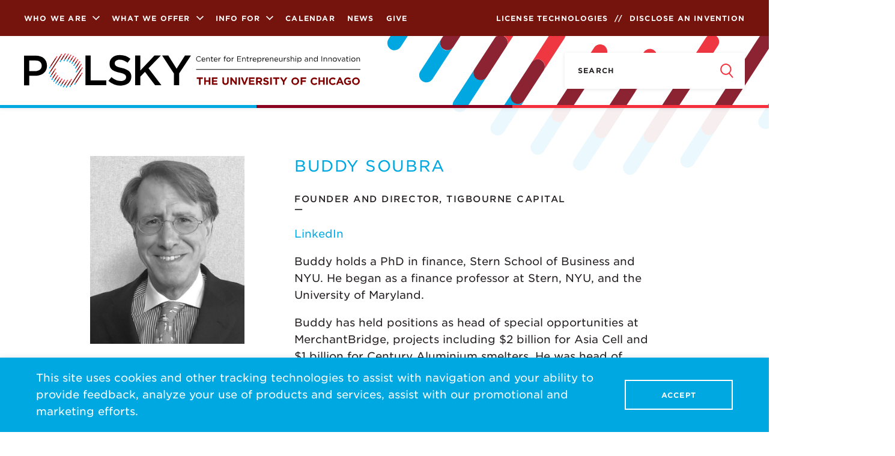

--- FILE ---
content_type: text/html; charset=UTF-8
request_url: https://polsky.uchicago.edu/people/buddy-soubra/
body_size: 50066
content:
<!DOCTYPE html>
<html>
<head>
	<meta charset="utf-8"/>
	<meta http-equiv="X-UA-Compatible" content="IE=edge,chrome=1">

	<meta content="width=device-width, initial-scale=1.0, user-scalable=0, minimum-scale=1.0, maximum-scale=1.0"
	      name="viewport">
    <meta http-equiv="Content-Security-Policy" content="
    block-all-mixed-content;
    default-src 'self';
    script-src 'self' 'report-sample' 'unsafe-inline' 'unsafe-eval' maps.googleapis.com google.com googletagmanager.com googleadservices.com www.googletagmanager.com google-analytics.com youtube.com secure.statcounter.com;
    style-src 'self' 'report-sample' 'unsafe-inline' fonts.googleapis.com cloud.typography.com;
    object-src 'none';
    frame-src 'self' youtube.com www.youtube.com airtable.com google.com;
    child-src 'self';
    img-src * 'self' data: blob: i.ytimg.com maps.googleapis.com maps.gstatic.com googletagmanager.com google.com google-analytics.com;
    font-src 'self' data:;
    connect-src 'self' data: maps.googleapis.com google.com https://*.google-analytics.com secure.statcounter.com;
    manifest-src 'self';
    base-uri 'self';
    form-action 'self' *.uchicago.edu;
    media-src 'self';
    worker-src 'self';
">
	<!-- ICONS SHOULD BE GENERATED BY http://realfavicongenerator.net/ -->
	<link rel="apple-touch-icon" sizes="180x180" href="/apple-touch-icon.png?v=yyxXYL9jR9">
	<link rel="icon" type="image/png" sizes="32x32" href="/favicon-32x32.png?v=yyxXYL9jR9">
	<link rel="icon" type="image/png" sizes="16x16" href="/favicon-16x16.png?v=yyxXYL9jR9">
	<link rel="manifest" href="/manifest.json?v=yyxXYL9jR9">
	<link rel="mask-icon" href="/safari-pinned-tab.svg?v=yyxXYL9jR9" color="#f62f3d">
	<link rel="shortcut icon" href="/favicon.ico?v=yyxXYL9jR9">
	<meta name="theme-color" content="#ffffff">

    
		<!-- All in One SEO 4.9.3 - aioseo.com -->
	<meta name="robots" content="max-image-preview:large" />
	<link rel="canonical" href="https://polsky.uchicago.edu/people/buddy-soubra/" />
	<meta name="generator" content="All in One SEO (AIOSEO) 4.9.3" />
		<meta property="og:locale" content="en_US" />
		<meta property="og:site_name" content="Polsky Center for Entrepreneurship and Innovation -" />
		<meta property="og:type" content="article" />
		<meta property="og:title" content="Buddy Soubra - Polsky Center for Entrepreneurship and Innovation" />
		<meta property="og:url" content="https://polsky.uchicago.edu/people/buddy-soubra/" />
		<meta property="article:published_time" content="2021-03-11T21:51:58+00:00" />
		<meta property="article:modified_time" content="2021-03-11T21:51:58+00:00" />
		<meta name="twitter:card" content="summary_large_image" />
		<meta name="twitter:title" content="Buddy Soubra - Polsky Center for Entrepreneurship and Innovation" />
		<script type="application/ld+json" class="aioseo-schema">
			{"@context":"https:\/\/schema.org","@graph":[{"@type":"BreadcrumbList","@id":"https:\/\/polsky.uchicago.edu\/people\/buddy-soubra\/#breadcrumblist","itemListElement":[{"@type":"ListItem","@id":"https:\/\/polsky.uchicago.edu#listItem","position":1,"name":"Home","item":"https:\/\/polsky.uchicago.edu","nextItem":{"@type":"ListItem","@id":"https:\/\/polsky.uchicago.edu\/people\/buddy-soubra\/#listItem","name":"Buddy Soubra"}},{"@type":"ListItem","@id":"https:\/\/polsky.uchicago.edu\/people\/buddy-soubra\/#listItem","position":2,"name":"Buddy Soubra","previousItem":{"@type":"ListItem","@id":"https:\/\/polsky.uchicago.edu#listItem","name":"Home"}}]},{"@type":"Organization","@id":"https:\/\/polsky.uchicago.edu\/#organization","name":"Polsky Center for Entrepreneurship and Innovation","url":"https:\/\/polsky.uchicago.edu\/"},{"@type":"WebPage","@id":"https:\/\/polsky.uchicago.edu\/people\/buddy-soubra\/#webpage","url":"https:\/\/polsky.uchicago.edu\/people\/buddy-soubra\/","name":"Buddy Soubra - Polsky Center for Entrepreneurship and Innovation","inLanguage":"en-US","isPartOf":{"@id":"https:\/\/polsky.uchicago.edu\/#website"},"breadcrumb":{"@id":"https:\/\/polsky.uchicago.edu\/people\/buddy-soubra\/#breadcrumblist"},"datePublished":"2021-03-11T15:51:58-06:00","dateModified":"2021-03-11T15:51:58-06:00"},{"@type":"WebSite","@id":"https:\/\/polsky.uchicago.edu\/#website","url":"https:\/\/polsky.uchicago.edu\/","name":"Polsky Center for Entrepreneurship and Innovation","inLanguage":"en-US","publisher":{"@id":"https:\/\/polsky.uchicago.edu\/#organization"}}]}
		</script>
		<!-- All in One SEO -->


	<!-- This site is optimized with the Yoast SEO plugin v26.8 - https://yoast.com/product/yoast-seo-wordpress/ -->
	<title>Buddy Soubra - Polsky Center for Entrepreneurship and Innovation</title>
	<link rel="canonical" href="https://polsky.uchicago.edu/people/buddy-soubra/" />
	<meta property="og:locale" content="en_US" />
	<meta property="og:type" content="article" />
	<meta property="og:title" content="Buddy Soubra - Polsky Center for Entrepreneurship and Innovation" />
	<meta property="og:url" content="https://polsky.uchicago.edu/people/buddy-soubra/" />
	<meta property="og:site_name" content="Polsky Center for Entrepreneurship and Innovation" />
	<meta property="article:publisher" content="https://www.facebook.com/PolskyCenter" />
	<meta name="twitter:card" content="summary_large_image" />
	<meta name="twitter:site" content="@polskycenter" />
	<script type="application/ld+json" class="yoast-schema-graph">{"@context":"https://schema.org","@graph":[{"@type":"WebPage","@id":"https://polsky.uchicago.edu/people/buddy-soubra/","url":"https://polsky.uchicago.edu/people/buddy-soubra/","name":"Buddy Soubra - Polsky Center for Entrepreneurship and Innovation","isPartOf":{"@id":"https://polsky.uchicago.edu/#website"},"datePublished":"2021-03-11T21:51:58+00:00","breadcrumb":{"@id":"https://polsky.uchicago.edu/people/buddy-soubra/#breadcrumb"},"inLanguage":"en-US","potentialAction":[{"@type":"ReadAction","target":["https://polsky.uchicago.edu/people/buddy-soubra/"]}]},{"@type":"BreadcrumbList","@id":"https://polsky.uchicago.edu/people/buddy-soubra/#breadcrumb","itemListElement":[{"@type":"ListItem","position":1,"name":"Home","item":"https://polsky.uchicago.edu/"},{"@type":"ListItem","position":2,"name":"Buddy Soubra"}]},{"@type":"WebSite","@id":"https://polsky.uchicago.edu/#website","url":"https://polsky.uchicago.edu/","name":"Polsky Center for Entrepreneurship and Innovation","description":"","publisher":{"@id":"https://polsky.uchicago.edu/#organization"},"potentialAction":[{"@type":"SearchAction","target":{"@type":"EntryPoint","urlTemplate":"https://polsky.uchicago.edu/?s={search_term_string}"},"query-input":{"@type":"PropertyValueSpecification","valueRequired":true,"valueName":"search_term_string"}}],"inLanguage":"en-US"},{"@type":"Organization","@id":"https://polsky.uchicago.edu/#organization","name":"Polsky Center for Entrepreneurship and Innovation","url":"https://polsky.uchicago.edu/","logo":{"@type":"ImageObject","inLanguage":"en-US","@id":"https://polsky.uchicago.edu/#/schema/logo/image/","url":"https://polsky.uchicago.edu/wp-content/uploads/2018/05/logo.svg","contentUrl":"https://polsky.uchicago.edu/wp-content/uploads/2018/05/logo.svg","width":500,"height":196,"caption":"Polsky Center for Entrepreneurship and Innovation"},"image":{"@id":"https://polsky.uchicago.edu/#/schema/logo/image/"},"sameAs":["https://www.facebook.com/PolskyCenter","https://x.com/polskycenter","https://www.linkedin.com/showcase/10206056","https://www.youtube.com/user/PolskyCenter"]}]}</script>
	<!-- / Yoast SEO plugin. -->


		<style>
			.lazyload,
			.lazyloading {
				max-width: 100%;
			}
		</style>
				<!-- This site uses the Google Analytics by ExactMetrics plugin v7.26.0 - Using Analytics tracking - https://www.exactmetrics.com/ -->
							<script src="//www.googletagmanager.com/gtag/js?id=G-TZCT1R81MK"  data-cfasync="false" data-wpfc-render="false" type="text/javascript" async></script>
			<script data-cfasync="false" data-wpfc-render="false" type="text/javascript">
				var em_version = '7.26.0';
				var em_track_user = true;
				var em_no_track_reason = '';
								var ExactMetricsDefaultLocations = {"page_location":"https:\/\/polsky.uchicago.edu\/people\/buddy-soubra\/"};
				if ( typeof ExactMetricsPrivacyGuardFilter === 'function' ) {
					var ExactMetricsLocations = (typeof ExactMetricsExcludeQuery === 'object') ? ExactMetricsPrivacyGuardFilter( ExactMetricsExcludeQuery ) : ExactMetricsPrivacyGuardFilter( ExactMetricsDefaultLocations );
				} else {
					var ExactMetricsLocations = (typeof ExactMetricsExcludeQuery === 'object') ? ExactMetricsExcludeQuery : ExactMetricsDefaultLocations;
				}

								var disableStrs = [
										'ga-disable-G-TZCT1R81MK',
									];

				/* Function to detect opted out users */
				function __gtagTrackerIsOptedOut() {
					for (var index = 0; index < disableStrs.length; index++) {
						if (document.cookie.indexOf(disableStrs[index] + '=true') > -1) {
							return true;
						}
					}

					return false;
				}

				/* Disable tracking if the opt-out cookie exists. */
				if (__gtagTrackerIsOptedOut()) {
					for (var index = 0; index < disableStrs.length; index++) {
						window[disableStrs[index]] = true;
					}
				}

				/* Opt-out function */
				function __gtagTrackerOptout() {
					for (var index = 0; index < disableStrs.length; index++) {
						document.cookie = disableStrs[index] + '=true; expires=Thu, 31 Dec 2099 23:59:59 UTC; path=/';
						window[disableStrs[index]] = true;
					}
				}

				if ('undefined' === typeof gaOptout) {
					function gaOptout() {
						__gtagTrackerOptout();
					}
				}
								window.dataLayer = window.dataLayer || [];

				window.ExactMetricsDualTracker = {
					helpers: {},
					trackers: {},
				};
				if (em_track_user) {
					function __gtagDataLayer() {
						dataLayer.push(arguments);
					}

					function __gtagTracker(type, name, parameters) {
						if (!parameters) {
							parameters = {};
						}

						if (parameters.send_to) {
							__gtagDataLayer.apply(null, arguments);
							return;
						}

						if (type === 'event') {
														parameters.send_to = exactmetrics_frontend.v4_id;
							var hookName = name;
							if (typeof parameters['event_category'] !== 'undefined') {
								hookName = parameters['event_category'] + ':' + name;
							}

							if (typeof ExactMetricsDualTracker.trackers[hookName] !== 'undefined') {
								ExactMetricsDualTracker.trackers[hookName](parameters);
							} else {
								__gtagDataLayer('event', name, parameters);
							}
							
						} else {
							__gtagDataLayer.apply(null, arguments);
						}
					}

					__gtagTracker('js', new Date());
					__gtagTracker('set', {
						'developer_id.dNDMyYj': true,
											});
					if ( ExactMetricsLocations.page_location ) {
						__gtagTracker('set', ExactMetricsLocations);
					}
										__gtagTracker('config', 'G-TZCT1R81MK', {"forceSSL":"true","anonymize_ip":"true","link_attribution":"true"} );
															window.gtag = __gtagTracker;										(function () {
						/* https://developers.google.com/analytics/devguides/collection/analyticsjs/ */
						/* ga and __gaTracker compatibility shim. */
						var noopfn = function () {
							return null;
						};
						var newtracker = function () {
							return new Tracker();
						};
						var Tracker = function () {
							return null;
						};
						var p = Tracker.prototype;
						p.get = noopfn;
						p.set = noopfn;
						p.send = function () {
							var args = Array.prototype.slice.call(arguments);
							args.unshift('send');
							__gaTracker.apply(null, args);
						};
						var __gaTracker = function () {
							var len = arguments.length;
							if (len === 0) {
								return;
							}
							var f = arguments[len - 1];
							if (typeof f !== 'object' || f === null || typeof f.hitCallback !== 'function') {
								if ('send' === arguments[0]) {
									var hitConverted, hitObject = false, action;
									if ('event' === arguments[1]) {
										if ('undefined' !== typeof arguments[3]) {
											hitObject = {
												'eventAction': arguments[3],
												'eventCategory': arguments[2],
												'eventLabel': arguments[4],
												'value': arguments[5] ? arguments[5] : 1,
											}
										}
									}
									if ('pageview' === arguments[1]) {
										if ('undefined' !== typeof arguments[2]) {
											hitObject = {
												'eventAction': 'page_view',
												'page_path': arguments[2],
											}
										}
									}
									if (typeof arguments[2] === 'object') {
										hitObject = arguments[2];
									}
									if (typeof arguments[5] === 'object') {
										Object.assign(hitObject, arguments[5]);
									}
									if ('undefined' !== typeof arguments[1].hitType) {
										hitObject = arguments[1];
										if ('pageview' === hitObject.hitType) {
											hitObject.eventAction = 'page_view';
										}
									}
									if (hitObject) {
										action = 'timing' === arguments[1].hitType ? 'timing_complete' : hitObject.eventAction;
										hitConverted = mapArgs(hitObject);
										__gtagTracker('event', action, hitConverted);
									}
								}
								return;
							}

							function mapArgs(args) {
								var arg, hit = {};
								var gaMap = {
									'eventCategory': 'event_category',
									'eventAction': 'event_action',
									'eventLabel': 'event_label',
									'eventValue': 'event_value',
									'nonInteraction': 'non_interaction',
									'timingCategory': 'event_category',
									'timingVar': 'name',
									'timingValue': 'value',
									'timingLabel': 'event_label',
									'page': 'page_path',
									'location': 'page_location',
									'title': 'page_title',
									'referrer' : 'page_referrer',
								};
								for (arg in args) {
																		if (!(!args.hasOwnProperty(arg) || !gaMap.hasOwnProperty(arg))) {
										hit[gaMap[arg]] = args[arg];
									} else {
										hit[arg] = args[arg];
									}
								}
								return hit;
							}

							try {
								f.hitCallback();
							} catch (ex) {
							}
						};
						__gaTracker.create = newtracker;
						__gaTracker.getByName = newtracker;
						__gaTracker.getAll = function () {
							return [];
						};
						__gaTracker.remove = noopfn;
						__gaTracker.loaded = true;
						window['__gaTracker'] = __gaTracker;
					})();
									} else {
										console.log("");
					(function () {
						function __gtagTracker() {
							return null;
						}

						window['__gtagTracker'] = __gtagTracker;
						window['gtag'] = __gtagTracker;
					})();
									}
			</script>
				<!-- / Google Analytics by ExactMetrics -->
			<script data-cfasync="false" data-wpfc-render="false" type="text/javascript">
		if (window.hasOwnProperty('ExactMetricsDualTracker')){
			window.ExactMetricsDualTracker.trackers['form:impression'] = function (parameters) {
				__gtagDataLayer('event', 'form_impression', {
					form_id: parameters.event_label,
					content_type: 'form',
					non_interaction: true,
					send_to: parameters.send_to,
				});
			};

			window.ExactMetricsDualTracker.trackers['form:conversion'] = function (parameters) {
				__gtagDataLayer('event', 'generate_lead', {
					form_id: parameters.event_label,
					send_to: parameters.send_to,
				});
			};
		}
	</script>
	<style id='wp-img-auto-sizes-contain-inline-css' type='text/css'>
img:is([sizes=auto i],[sizes^="auto," i]){contain-intrinsic-size:3000px 1500px}
/*# sourceURL=wp-img-auto-sizes-contain-inline-css */
</style>
<style id='wp-emoji-styles-inline-css' type='text/css'>

	img.wp-smiley, img.emoji {
		display: inline !important;
		border: none !important;
		box-shadow: none !important;
		height: 1em !important;
		width: 1em !important;
		margin: 0 0.07em !important;
		vertical-align: -0.1em !important;
		background: none !important;
		padding: 0 !important;
	}
/*# sourceURL=wp-emoji-styles-inline-css */
</style>
<link rel='stylesheet' id='wp-block-library-css' href='https://polsky.uchicago.edu/wp-includes/css/dist/block-library/style.min.css?ver=6.9' type='text/css' media='all' />
<style id='global-styles-inline-css' type='text/css'>
:root{--wp--preset--aspect-ratio--square: 1;--wp--preset--aspect-ratio--4-3: 4/3;--wp--preset--aspect-ratio--3-4: 3/4;--wp--preset--aspect-ratio--3-2: 3/2;--wp--preset--aspect-ratio--2-3: 2/3;--wp--preset--aspect-ratio--16-9: 16/9;--wp--preset--aspect-ratio--9-16: 9/16;--wp--preset--color--black: #000000;--wp--preset--color--cyan-bluish-gray: #abb8c3;--wp--preset--color--white: #ffffff;--wp--preset--color--pale-pink: #f78da7;--wp--preset--color--vivid-red: #cf2e2e;--wp--preset--color--luminous-vivid-orange: #ff6900;--wp--preset--color--luminous-vivid-amber: #fcb900;--wp--preset--color--light-green-cyan: #7bdcb5;--wp--preset--color--vivid-green-cyan: #00d084;--wp--preset--color--pale-cyan-blue: #8ed1fc;--wp--preset--color--vivid-cyan-blue: #0693e3;--wp--preset--color--vivid-purple: #9b51e0;--wp--preset--gradient--vivid-cyan-blue-to-vivid-purple: linear-gradient(135deg,rgb(6,147,227) 0%,rgb(155,81,224) 100%);--wp--preset--gradient--light-green-cyan-to-vivid-green-cyan: linear-gradient(135deg,rgb(122,220,180) 0%,rgb(0,208,130) 100%);--wp--preset--gradient--luminous-vivid-amber-to-luminous-vivid-orange: linear-gradient(135deg,rgb(252,185,0) 0%,rgb(255,105,0) 100%);--wp--preset--gradient--luminous-vivid-orange-to-vivid-red: linear-gradient(135deg,rgb(255,105,0) 0%,rgb(207,46,46) 100%);--wp--preset--gradient--very-light-gray-to-cyan-bluish-gray: linear-gradient(135deg,rgb(238,238,238) 0%,rgb(169,184,195) 100%);--wp--preset--gradient--cool-to-warm-spectrum: linear-gradient(135deg,rgb(74,234,220) 0%,rgb(151,120,209) 20%,rgb(207,42,186) 40%,rgb(238,44,130) 60%,rgb(251,105,98) 80%,rgb(254,248,76) 100%);--wp--preset--gradient--blush-light-purple: linear-gradient(135deg,rgb(255,206,236) 0%,rgb(152,150,240) 100%);--wp--preset--gradient--blush-bordeaux: linear-gradient(135deg,rgb(254,205,165) 0%,rgb(254,45,45) 50%,rgb(107,0,62) 100%);--wp--preset--gradient--luminous-dusk: linear-gradient(135deg,rgb(255,203,112) 0%,rgb(199,81,192) 50%,rgb(65,88,208) 100%);--wp--preset--gradient--pale-ocean: linear-gradient(135deg,rgb(255,245,203) 0%,rgb(182,227,212) 50%,rgb(51,167,181) 100%);--wp--preset--gradient--electric-grass: linear-gradient(135deg,rgb(202,248,128) 0%,rgb(113,206,126) 100%);--wp--preset--gradient--midnight: linear-gradient(135deg,rgb(2,3,129) 0%,rgb(40,116,252) 100%);--wp--preset--font-size--small: 13px;--wp--preset--font-size--medium: 20px;--wp--preset--font-size--large: 36px;--wp--preset--font-size--x-large: 42px;--wp--preset--spacing--20: 0.44rem;--wp--preset--spacing--30: 0.67rem;--wp--preset--spacing--40: 1rem;--wp--preset--spacing--50: 1.5rem;--wp--preset--spacing--60: 2.25rem;--wp--preset--spacing--70: 3.38rem;--wp--preset--spacing--80: 5.06rem;--wp--preset--shadow--natural: 6px 6px 9px rgba(0, 0, 0, 0.2);--wp--preset--shadow--deep: 12px 12px 50px rgba(0, 0, 0, 0.4);--wp--preset--shadow--sharp: 6px 6px 0px rgba(0, 0, 0, 0.2);--wp--preset--shadow--outlined: 6px 6px 0px -3px rgb(255, 255, 255), 6px 6px rgb(0, 0, 0);--wp--preset--shadow--crisp: 6px 6px 0px rgb(0, 0, 0);}:where(.is-layout-flex){gap: 0.5em;}:where(.is-layout-grid){gap: 0.5em;}body .is-layout-flex{display: flex;}.is-layout-flex{flex-wrap: wrap;align-items: center;}.is-layout-flex > :is(*, div){margin: 0;}body .is-layout-grid{display: grid;}.is-layout-grid > :is(*, div){margin: 0;}:where(.wp-block-columns.is-layout-flex){gap: 2em;}:where(.wp-block-columns.is-layout-grid){gap: 2em;}:where(.wp-block-post-template.is-layout-flex){gap: 1.25em;}:where(.wp-block-post-template.is-layout-grid){gap: 1.25em;}.has-black-color{color: var(--wp--preset--color--black) !important;}.has-cyan-bluish-gray-color{color: var(--wp--preset--color--cyan-bluish-gray) !important;}.has-white-color{color: var(--wp--preset--color--white) !important;}.has-pale-pink-color{color: var(--wp--preset--color--pale-pink) !important;}.has-vivid-red-color{color: var(--wp--preset--color--vivid-red) !important;}.has-luminous-vivid-orange-color{color: var(--wp--preset--color--luminous-vivid-orange) !important;}.has-luminous-vivid-amber-color{color: var(--wp--preset--color--luminous-vivid-amber) !important;}.has-light-green-cyan-color{color: var(--wp--preset--color--light-green-cyan) !important;}.has-vivid-green-cyan-color{color: var(--wp--preset--color--vivid-green-cyan) !important;}.has-pale-cyan-blue-color{color: var(--wp--preset--color--pale-cyan-blue) !important;}.has-vivid-cyan-blue-color{color: var(--wp--preset--color--vivid-cyan-blue) !important;}.has-vivid-purple-color{color: var(--wp--preset--color--vivid-purple) !important;}.has-black-background-color{background-color: var(--wp--preset--color--black) !important;}.has-cyan-bluish-gray-background-color{background-color: var(--wp--preset--color--cyan-bluish-gray) !important;}.has-white-background-color{background-color: var(--wp--preset--color--white) !important;}.has-pale-pink-background-color{background-color: var(--wp--preset--color--pale-pink) !important;}.has-vivid-red-background-color{background-color: var(--wp--preset--color--vivid-red) !important;}.has-luminous-vivid-orange-background-color{background-color: var(--wp--preset--color--luminous-vivid-orange) !important;}.has-luminous-vivid-amber-background-color{background-color: var(--wp--preset--color--luminous-vivid-amber) !important;}.has-light-green-cyan-background-color{background-color: var(--wp--preset--color--light-green-cyan) !important;}.has-vivid-green-cyan-background-color{background-color: var(--wp--preset--color--vivid-green-cyan) !important;}.has-pale-cyan-blue-background-color{background-color: var(--wp--preset--color--pale-cyan-blue) !important;}.has-vivid-cyan-blue-background-color{background-color: var(--wp--preset--color--vivid-cyan-blue) !important;}.has-vivid-purple-background-color{background-color: var(--wp--preset--color--vivid-purple) !important;}.has-black-border-color{border-color: var(--wp--preset--color--black) !important;}.has-cyan-bluish-gray-border-color{border-color: var(--wp--preset--color--cyan-bluish-gray) !important;}.has-white-border-color{border-color: var(--wp--preset--color--white) !important;}.has-pale-pink-border-color{border-color: var(--wp--preset--color--pale-pink) !important;}.has-vivid-red-border-color{border-color: var(--wp--preset--color--vivid-red) !important;}.has-luminous-vivid-orange-border-color{border-color: var(--wp--preset--color--luminous-vivid-orange) !important;}.has-luminous-vivid-amber-border-color{border-color: var(--wp--preset--color--luminous-vivid-amber) !important;}.has-light-green-cyan-border-color{border-color: var(--wp--preset--color--light-green-cyan) !important;}.has-vivid-green-cyan-border-color{border-color: var(--wp--preset--color--vivid-green-cyan) !important;}.has-pale-cyan-blue-border-color{border-color: var(--wp--preset--color--pale-cyan-blue) !important;}.has-vivid-cyan-blue-border-color{border-color: var(--wp--preset--color--vivid-cyan-blue) !important;}.has-vivid-purple-border-color{border-color: var(--wp--preset--color--vivid-purple) !important;}.has-vivid-cyan-blue-to-vivid-purple-gradient-background{background: var(--wp--preset--gradient--vivid-cyan-blue-to-vivid-purple) !important;}.has-light-green-cyan-to-vivid-green-cyan-gradient-background{background: var(--wp--preset--gradient--light-green-cyan-to-vivid-green-cyan) !important;}.has-luminous-vivid-amber-to-luminous-vivid-orange-gradient-background{background: var(--wp--preset--gradient--luminous-vivid-amber-to-luminous-vivid-orange) !important;}.has-luminous-vivid-orange-to-vivid-red-gradient-background{background: var(--wp--preset--gradient--luminous-vivid-orange-to-vivid-red) !important;}.has-very-light-gray-to-cyan-bluish-gray-gradient-background{background: var(--wp--preset--gradient--very-light-gray-to-cyan-bluish-gray) !important;}.has-cool-to-warm-spectrum-gradient-background{background: var(--wp--preset--gradient--cool-to-warm-spectrum) !important;}.has-blush-light-purple-gradient-background{background: var(--wp--preset--gradient--blush-light-purple) !important;}.has-blush-bordeaux-gradient-background{background: var(--wp--preset--gradient--blush-bordeaux) !important;}.has-luminous-dusk-gradient-background{background: var(--wp--preset--gradient--luminous-dusk) !important;}.has-pale-ocean-gradient-background{background: var(--wp--preset--gradient--pale-ocean) !important;}.has-electric-grass-gradient-background{background: var(--wp--preset--gradient--electric-grass) !important;}.has-midnight-gradient-background{background: var(--wp--preset--gradient--midnight) !important;}.has-small-font-size{font-size: var(--wp--preset--font-size--small) !important;}.has-medium-font-size{font-size: var(--wp--preset--font-size--medium) !important;}.has-large-font-size{font-size: var(--wp--preset--font-size--large) !important;}.has-x-large-font-size{font-size: var(--wp--preset--font-size--x-large) !important;}
/*# sourceURL=global-styles-inline-css */
</style>

<style id='classic-theme-styles-inline-css' type='text/css'>
/*! This file is auto-generated */
.wp-block-button__link{color:#fff;background-color:#32373c;border-radius:9999px;box-shadow:none;text-decoration:none;padding:calc(.667em + 2px) calc(1.333em + 2px);font-size:1.125em}.wp-block-file__button{background:#32373c;color:#fff;text-decoration:none}
/*# sourceURL=/wp-includes/css/classic-themes.min.css */
</style>
<link rel='stylesheet' id='core-css-css' href='//polsky.uchicago.edu/wp-content/themes/polsky2017/css/core.css?ver=21.03.25' type='text/css' media='all' />
<link rel='stylesheet' id='print-css-css' href='//polsky.uchicago.edu/wp-content/themes/polsky2017/css/print.css?ver=21.03.25' type='text/css' media='print' />
<link rel='stylesheet' id='fancybox-css-css' href='//polsky.uchicago.edu/wp-content/themes/polsky2017/css/jquery.fancybox.min.css?ver=21.03.25' type='text/css' media='all' />
<script type="text/javascript" src="https://polsky.uchicago.edu/wp-content/plugins/exactmetrics-premium/assets/js/frontend-gtag.min.js?ver=7.26.0" id="exactmetrics-frontend-script-js"></script>
<script data-cfasync="false" data-wpfc-render="false" type="text/javascript" id='exactmetrics-frontend-script-js-extra'>/* <![CDATA[ */
var exactmetrics_frontend = {"js_events_tracking":"true","download_extensions":"doc,pdf,ppt,zip,xls,docx,pptx,xlsx","inbound_paths":"[{\"path\":\"\\\/go\\\/\",\"label\":\"affiliate\"},{\"path\":\"\\\/recommend\\\/\",\"label\":\"affiliate\"}]","home_url":"https:\/\/polsky.uchicago.edu","hash_tracking":"false","v4_id":"G-TZCT1R81MK"};/* ]]> */
</script>
<script type="text/javascript" src="https://polsky.uchicago.edu/wp-includes/js/jquery/jquery.min.js?ver=3.7.1" id="jquery-core-js"></script>
<script type="text/javascript" src="https://polsky.uchicago.edu/wp-includes/js/jquery/jquery-migrate.min.js?ver=3.4.1" id="jquery-migrate-js"></script>
<link rel="https://api.w.org/" href="https://polsky.uchicago.edu/wp-json/" />
<link rel='shortlink' href='https://polsky.uchicago.edu/?p=25549' />
		<script type="text/javascript">
			var _statcounter = _statcounter || [];
			_statcounter.push({"tags": {"author": "abigail.prescott@chicagobooth.edu"}});
		</script>
				<!-- Start of StatCounter Code -->
		<script>
			<!--
			var sc_project=13080135;
			var sc_security="fac9b539";
					</script>
        <script type="text/javascript" src="https://www.statcounter.com/counter/counter.js" async></script>
		<noscript><div class="statcounter"><a title="web analytics" href="https://statcounter.com/"><img class="statcounter" src="https://c.statcounter.com/13080135/0/fac9b539/0/" alt="web analytics" /></a></div></noscript>
		<!-- End of StatCounter Code -->
		<script type="text/javascript">//<![CDATA[
  function external_links_in_new_windows_loop() {
    if (!document.links) {
      document.links = document.getElementsByTagName('a');
    }
    var change_link = false;
    var force = '';
    var ignore = '';

    for (var t=0; t<document.links.length; t++) {
      var all_links = document.links[t];
      change_link = false;
      
      if(document.links[t].hasAttribute('onClick') == false) {
        // forced if the address starts with http (or also https), but does not link to the current domain
        if(all_links.href.search(/^http/) != -1 && all_links.href.search('polsky.uchicago.edu') == -1 && all_links.href.search(/^#/) == -1) {
          // console.log('Changed ' + all_links.href);
          change_link = true;
        }
          
        if(force != '' && all_links.href.search(force) != -1) {
          // forced
          // console.log('force ' + all_links.href);
          change_link = true;
        }
        
        if(ignore != '' && all_links.href.search(ignore) != -1) {
          // console.log('ignore ' + all_links.href);
          // ignored
          change_link = false;
        }

        if(change_link == true) {
          // console.log('Changed ' + all_links.href);
          document.links[t].setAttribute('onClick', 'javascript:window.open(\'' + all_links.href.replace(/'/g, '') + '\', \'_blank\', \'noopener\'); return false;');
          document.links[t].removeAttribute('target');
        }
      }
    }
  }
  
  // Load
  function external_links_in_new_windows_load(func)
  {  
    var oldonload = window.onload;
    if (typeof window.onload != 'function'){
      window.onload = func;
    } else {
      window.onload = function(){
        oldonload();
        func();
      }
    }
  }

  external_links_in_new_windows_load(external_links_in_new_windows_loop);
  //]]></script>

<meta name="tec-api-version" content="v1"><meta name="tec-api-origin" content="https://polsky.uchicago.edu"><link rel="alternate" href="https://polsky.uchicago.edu/wp-json/tribe/events/v1/" />		<script>
			document.documentElement.className = document.documentElement.className.replace('no-js', 'js');
		</script>
				<style>
			.no-js img.lazyload {
				display: none;
			}

			figure.wp-block-image img.lazyloading {
				min-width: 150px;
			}

			.lazyload,
			.lazyloading {
				--smush-placeholder-width: 100px;
				--smush-placeholder-aspect-ratio: 1/1;
				width: var(--smush-image-width, var(--smush-placeholder-width)) !important;
				aspect-ratio: var(--smush-image-aspect-ratio, var(--smush-placeholder-aspect-ratio)) !important;
			}

						.lazyload, .lazyloading {
				opacity: 0;
			}

			.lazyloaded {
				opacity: 1;
				transition: opacity 400ms;
				transition-delay: 0ms;
			}

					</style>
		<script type="text/javascript">var ajaxurl="https://polsky.uchicago.edu/wp-admin/admin-ajax.php";</script>
		<!-- ExactMetrics Form Tracking -->
		<script data-cfasync="false" data-wpfc-render="false" type="text/javascript">
			function exactmetrics_forms_record_impression(event) {
				exactmetrics_add_bloom_forms_ids();
				var exactmetrics_forms = document.getElementsByTagName("form");
				var exactmetrics_forms_i;
				for (exactmetrics_forms_i = 0; exactmetrics_forms_i < exactmetrics_forms.length; exactmetrics_forms_i++) {
					var exactmetrics_form_id = exactmetrics_forms[exactmetrics_forms_i].getAttribute("id");
					var skip_conversion = false;
					/* Check to see if it's contact form 7 if the id isn't set */
					if (!exactmetrics_form_id) {
						exactmetrics_form_id = exactmetrics_forms[exactmetrics_forms_i].parentElement.getAttribute("id");
						if (exactmetrics_form_id && exactmetrics_form_id.lastIndexOf('wpcf7-f', 0) === 0) {
							/* If so, let's grab that and set it to be the form's ID*/
							var tokens = exactmetrics_form_id.split('-').slice(0, 2);
							var result = tokens.join('-');
							exactmetrics_forms[exactmetrics_forms_i].setAttribute("id", result);/* Now we can do just what we did above */
							exactmetrics_form_id = exactmetrics_forms[exactmetrics_forms_i].getAttribute("id");
						} else {
							exactmetrics_form_id = false;
						}
					}

					/* Check if it's Ninja Forms & id isn't set. */
					if (!exactmetrics_form_id && exactmetrics_forms[exactmetrics_forms_i].parentElement.className.indexOf('nf-form-layout') >= 0) {
						exactmetrics_form_id = exactmetrics_forms[exactmetrics_forms_i].parentElement.parentElement.parentElement.getAttribute('id');
						if (exactmetrics_form_id && 0 === exactmetrics_form_id.lastIndexOf('nf-form-', 0)) {
							/* If so, let's grab that and set it to be the form's ID*/
							tokens = exactmetrics_form_id.split('-').slice(0, 3);
							result = tokens.join('-');
							exactmetrics_forms[exactmetrics_forms_i].setAttribute('id', result);
							/* Now we can do just what we did above */
							exactmetrics_form_id = exactmetrics_forms[exactmetrics_forms_i].getAttribute('id');
							skip_conversion = true;
						}
					}

					if (exactmetrics_form_id && exactmetrics_form_id !== 'commentform' && exactmetrics_form_id !== 'adminbar-search') {
						__gtagTracker('event', 'impression', {
							event_category: 'form',
							event_label: exactmetrics_form_id,
							value: 1,
							non_interaction: true
						});

						/* If a WPForms Form, we can use custom tracking */
						if (exactmetrics_form_id && 0 === exactmetrics_form_id.lastIndexOf('wpforms-form-', 0)) {
							continue;
						}

						/* Formiddable Forms, use custom tracking */
						if (exactmetrics_forms_has_class(exactmetrics_forms[exactmetrics_forms_i], 'frm-show-form')) {
							continue;
						}

						/* If a Gravity Form, we can use custom tracking */
						if (exactmetrics_form_id && 0 === exactmetrics_form_id.lastIndexOf('gform_', 0)) {
							continue;
						}

						/* If Ninja forms, we use custom conversion tracking */
						if (skip_conversion) {
							continue;
						}

						var custom_conversion_mi_forms = false;
						if (custom_conversion_mi_forms) {
							continue;
						}

						if (window.jQuery) {
							(function (form_id) {
								jQuery(document).ready(function () {
									jQuery('#' + form_id).on('submit', exactmetrics_forms_record_conversion);
								});
							})(exactmetrics_form_id);
						} else {
							var __gaFormsTrackerWindow = window;
							if (__gaFormsTrackerWindow.addEventListener) {
								document.getElementById(exactmetrics_form_id).addEventListener("submit", exactmetrics_forms_record_conversion, false);
							} else {
								if (__gaFormsTrackerWindow.attachEvent) {
									document.getElementById(exactmetrics_form_id).attachEvent("onsubmit", exactmetrics_forms_record_conversion);
								}
							}
						}

					} else {
						continue;
					}
				}
			}

			function exactmetrics_forms_has_class(element, className) {
				return (' ' + element.className + ' ').indexOf(' ' + className + ' ') > -1;
			}

			function exactmetrics_forms_record_conversion(event) {
				var exactmetrics_form_conversion_id = event.target.id;
				var exactmetrics_form_action = event.target.getAttribute("miforms-action");
				if (exactmetrics_form_conversion_id && !exactmetrics_form_action) {
					document.getElementById(exactmetrics_form_conversion_id).setAttribute("miforms-action", "submitted");
					__gtagTracker('event', 'conversion', {
						event_category: 'form',
						event_label: exactmetrics_form_conversion_id,
						value: 1,
					});
				}
			}

			/* Attach the events to all clicks in the document after page and GA has loaded */
			function exactmetrics_forms_load() {
				if (typeof (__gtagTracker) !== 'undefined' && __gtagTracker) {
					var __gtagFormsTrackerWindow = window;
					if (__gtagFormsTrackerWindow.addEventListener) {
						__gtagFormsTrackerWindow.addEventListener("load", exactmetrics_forms_record_impression, false);
					} else {
						if (__gtagFormsTrackerWindow.attachEvent) {
							__gtagFormsTrackerWindow.attachEvent("onload", exactmetrics_forms_record_impression);
						}
					}
				} else {
					setTimeout(exactmetrics_forms_load, 200);
				}
			}

			/* Custom Ninja Forms impression tracking */
			if (window.jQuery) {
				jQuery(document).on('nfFormReady', function (e, layoutView) {
					var label = layoutView.el;
					label = label.substring(1, label.length);
					label = label.split('-').slice(0, 3).join('-');
					__gtagTracker('event', 'impression', {
						event_category: 'form',
						event_label: label,
						value: 1,
						non_interaction: true
					});
				});
			}

			/* Custom Bloom Form tracker */
			function exactmetrics_add_bloom_forms_ids() {
				var bloom_forms = document.querySelectorAll('.et_bloom_form_content form');
				if (bloom_forms.length > 0) {
					for (var i = 0; i < bloom_forms.length; i++) {
						if ('' === bloom_forms[i].id) {
							var form_parent_root = exactmetrics_find_parent_with_class(bloom_forms[i], 'et_bloom_optin');
							if (form_parent_root) {
								var classes = form_parent_root.className.split(' ');
								for (var j = 0; j < classes.length; ++j) {
									if (0 === classes[j].indexOf('et_bloom_optin')) {
										bloom_forms[i].id = classes[j];
									}
								}
							}
						}
					}
				}
			}

			function exactmetrics_find_parent_with_class(element, className) {
				if (element.parentNode && '' !== className) {
					if (element.parentNode.className.indexOf(className) >= 0) {
						return element.parentNode;
					} else {
						return exactmetrics_find_parent_with_class(element.parentNode, className);
					}
				}
				return false;
			}

			exactmetrics_forms_load();
		</script>
		<!-- End ExactMetrics Form Tracking -->
		


		<!-- ExactMetrics Media Tracking -->
		<script data-cfasync="false" data-wpfc-render="false" type="text/javascript">
			var exactmetrics_tracked_video_marks = {};
			var exactmetrics_youtube_percentage_tracking_timeouts = {};

			/* Works for YouTube and Vimeo */
			function exactmetrics_media_get_id_for_iframe( source, service ) {
				var iframeUrlParts = source.split('?');
				var stripedUrl = iframeUrlParts[0].split('/');
				var videoId = stripedUrl[ stripedUrl.length - 1 ];

				return service + '-player-' + videoId;
			}

			function exactmetrics_media_record_video_event( provider, event, label, parameters = {} ) {
				__gtagTracker('event', event, {
					event_category: 'video-' + provider,
					event_label: label,
					non_interaction: event === 'impression',
					...parameters
				});
			}

			function exactmetrics_media_maybe_record_video_progress( provider, label, videoId, videoParameters ) {
				var progressTrackingAllowedMarks = [10,25,50,75];

				if ( typeof exactmetrics_tracked_video_marks[ videoId ] == 'undefined' ) {
					exactmetrics_tracked_video_marks[ videoId ] = [];
				}

				var { video_percent } = videoParameters;

				if ( progressTrackingAllowedMarks.includes( video_percent ) && !exactmetrics_tracked_video_marks[ videoId ].includes( video_percent ) ) {
					exactmetrics_media_record_video_event( provider, 'video_progress', label, videoParameters );

					/* Prevent multiple records for the same percentage */
					exactmetrics_tracked_video_marks[ videoId ].push( video_percent );
				}
			}

			/* --- Vimeo --- */
            var exactmetrics_media_vimeo_plays = {};

            function exactmetrics_setup_vimeo_events_for_iframe(iframe, title, player) {
                var playerId = iframe.getAttribute('id');
                var videoLabel = title || iframe.title || iframe.getAttribute('src');

                if ( !playerId ) {
                    playerId = exactmetrics_media_get_id_for_iframe( iframe.getAttribute('src'), 'vimeo' );
                    iframe.setAttribute( 'id', playerId );
                }

                exactmetrics_media_vimeo_plays[playerId] = 0;

                var videoParameters = {
                    video_provider: 'vimeo',
                    video_title: title,
                    video_url: iframe.getAttribute('src')
                };

                /**
                 * Record Impression
                 **/
                exactmetrics_media_record_video_event( 'vimeo', 'impression', videoLabel, videoParameters );

                /**
                 * Record video start
                 **/
                player.on('play', function(data) {
                    let playerId = this.element.id;
                    if ( exactmetrics_media_vimeo_plays[playerId] === 0 ) {
                        exactmetrics_media_vimeo_plays[playerId]++;

                        videoParameters.video_duration = data.duration;
                        videoParameters.video_current_time = data.seconds;
                        videoParameters.video_percent = 0;

                        exactmetrics_media_record_video_event( 'vimeo', 'video_start', videoLabel, videoParameters );
                    }
                });

                /**
                 * Record video progress
                 **/
                player.on('timeupdate', function(data) {
                    var progress = Math.floor(data.percent * 100);

                    videoParameters.video_duration = data.duration;
                    videoParameters.video_current_time = data.seconds;
                    videoParameters.video_percent = progress;

                    exactmetrics_media_maybe_record_video_progress( 'vimeo', videoLabel, playerId, videoParameters );
                });

                /**
                 * Record video complete
                 **/
                player.on('ended', function(data) {
                    videoParameters.video_duration = data.duration;
                    videoParameters.video_current_time = data.seconds;
                    videoParameters.video_percent = 100;

                    exactmetrics_media_record_video_event( 'vimeo', 'video_complete', videoLabel, videoParameters );
                });
            }

			function exactmetrics_on_vimeo_load() {

				var vimeoIframes = document.querySelectorAll("iframe[src*='vimeo']");

				vimeoIframes.forEach(function( iframe ) {
                    //  Set up the player
					var player = new Vimeo.Player(iframe);

                    //  The getVideoTitle function returns a promise
                    player.getVideoTitle().then(function(title) {
                        /*
                         * Binding the events inside this callback guarantees that we
                         * always have the correct title for the video
                         */
                        exactmetrics_setup_vimeo_events_for_iframe(iframe, title, player)
                    });
				});
			}

			function exactmetrics_media_init_vimeo_events() {
				var vimeoIframes = document.querySelectorAll("iframe[src*='vimeo']");

				if ( vimeoIframes.length ) {

					/* Maybe load Vimeo API */
					if ( window.Vimeo === undefined ) {
						var tag = document.createElement("script");
						tag.src = "https://player.vimeo.com/api/player.js";
						tag.setAttribute("onload", "exactmetrics_on_vimeo_load()");
						document.body.append(tag);
					} else {
						/* Vimeo API already loaded, invoke callback */
						exactmetrics_on_vimeo_load();
					}
				}
			}

			/* --- End Vimeo --- */

			/* --- YouTube --- */
			function exactmetrics_media_on_youtube_load() {
				var exactmetrics_media_youtube_plays = {};

				function __onPlayerReady(event) {
					exactmetrics_media_youtube_plays[event.target.h.id] = 0;

					var videoParameters = {
						video_provider: 'youtube',
						video_title: event.target.videoTitle,
						video_url: event.target.playerInfo.videoUrl
					};
					exactmetrics_media_record_video_event( 'youtube', 'impression', videoParameters.video_title, videoParameters );
				}

				/**
				 * Record progress callback
				 **/
				function __track_youtube_video_progress( player, videoLabel, videoParameters ) {
					var { playerInfo } = player;
					var playerId = player.h.id;

					var duration = playerInfo.duration; /* player.getDuration(); */
					var currentTime = playerInfo.currentTime; /* player.getCurrentTime(); */

					var percentage = (currentTime / duration) * 100;
					var progress = Math.floor(percentage);

					videoParameters.video_duration = duration;
					videoParameters.video_current_time = currentTime;
					videoParameters.video_percent = progress;

					exactmetrics_media_maybe_record_video_progress( 'youtube', videoLabel, playerId, videoParameters );
				}

				function __youtube_on_state_change( event ) {
					var state = event.data;
					var player = event.target;
					var { playerInfo } = player;
					var playerId = player.h.id;

					var videoParameters = {
						video_provider: 'youtube',
						video_title: player.videoTitle,
						video_url: playerInfo.videoUrl
					};

					/**
					 * YouTube's API doesn't offer a progress or timeupdate event.
					 * We have to track progress manually by asking the player for the current time, every X milliseconds, using an
    interval
					 **/

					if ( state === YT.PlayerState.PLAYING) {
						if ( exactmetrics_media_youtube_plays[playerId] === 0 ) {
							exactmetrics_media_youtube_plays[playerId]++;
							/**
							 * Record video start
							 **/
							videoParameters.video_duration = playerInfo.duration;
							videoParameters.video_current_time = playerInfo.currentTime;
							videoParameters.video_percent = 0;

							exactmetrics_media_record_video_event( 'youtube', 'video_start', videoParameters.video_title, videoParameters );
						}

						exactmetrics_youtube_percentage_tracking_timeouts[ playerId ] = setInterval(
							__track_youtube_video_progress,
							500,
							player,
							videoParameters.video_title,
							videoParameters
						);
					} else if ( state === YT.PlayerState.PAUSED ) {
						/* When the video is paused clear the interval */
						clearInterval( exactmetrics_youtube_percentage_tracking_timeouts[ playerId ] );
					} else if ( state === YT.PlayerState.ENDED ) {

						/**
						 * Record video complete
						 **/
						videoParameters.video_duration = playerInfo.duration;
						videoParameters.video_current_time = playerInfo.currentTime;
						videoParameters.video_percent = 100;

						exactmetrics_media_record_video_event( 'youtube', 'video_complete', videoParameters.video_title, videoParameters );
						clearInterval( exactmetrics_youtube_percentage_tracking_timeouts[ playerId ] );
					}
				}

				var youtubeIframes = document.querySelectorAll("iframe[src*='youtube'],iframe[src*='youtu.be']");

				youtubeIframes.forEach(function( iframe ) {
					var playerId = iframe.getAttribute('id');

					if ( !playerId ) {
						playerId = exactmetrics_media_get_id_for_iframe( iframe.getAttribute('src'), 'youtube' );
						iframe.setAttribute( 'id', playerId );
					}

					new YT.Player(playerId, {
						events: {
							onReady: __onPlayerReady,
							onStateChange: __youtube_on_state_change
						}
					});
				});
			}

			function exactmetrics_media_load_youtube_api() {
				if ( window.YT ) {
					return;
				}

				var youtubeIframes = document.querySelectorAll("iframe[src*='youtube'],iframe[src*='youtu.be']");
				if ( 0 === youtubeIframes.length ) {
					return;
				}

				var tag = document.createElement("script");
				tag.src = "https://www.youtube.com/iframe_api";
				var firstScriptTag = document.getElementsByTagName('script')[0];
				firstScriptTag.parentNode.insertBefore(tag, firstScriptTag);
			}

			function exactmetrics_media_init_youtube_events() {
				/* YouTube always looks for a function called onYouTubeIframeAPIReady */
				window.onYouTubeIframeAPIReady = exactmetrics_media_on_youtube_load;
			}
			/* --- End YouTube --- */

			/* --- HTML Videos --- */
			function exactmetrics_media_init_html_video_events() {
				var exactmetrics_media_html_plays = {};
				var videos = document.querySelectorAll('video');
				var videosCount = 0;

				videos.forEach(function( video ) {

					var videoLabel = video.title;

					if ( !videoLabel ) {
						var videoCaptionEl = video.nextElementSibling;

						if ( videoCaptionEl && videoCaptionEl.nodeName.toLowerCase() === 'figcaption' ) {
							videoLabel = videoCaptionEl.textContent;
						} else {
							videoLabel = video.getAttribute('src');
						}
					}

					var videoTitle = videoLabel;

					var playerId = video.getAttribute('id');

					if ( !playerId ) {
						playerId = 'html-player-' + videosCount;
						video.setAttribute('id', playerId);
					}

					exactmetrics_media_html_plays[playerId] = 0

					var videoSrc = video.getAttribute('src')

					if ( ! videoSrc && video.currentSrc ) {
						videoSrc = video.currentSrc;
					}

					var videoParameters = {
						video_provider: 'html',
						video_title: videoTitle ? videoTitle : videoSrc,
						video_url: videoSrc,
					};

					/**
					 * Record Impression
					 **/
					exactmetrics_media_record_video_event( 'html', 'impression', videoLabel, videoParameters );

					/**
					 * Record video start
					 **/
					video.addEventListener('play', function(event) {
						let playerId = event.target.id;
						if ( exactmetrics_media_html_plays[playerId] === 0 ) {
							exactmetrics_media_html_plays[playerId]++;

							videoParameters.video_duration = video.duration;
							videoParameters.video_current_time = video.currentTime;
							videoParameters.video_percent = 0;

							exactmetrics_media_record_video_event( 'html', 'video_start', videoLabel, videoParameters );
						}
					}, false );

					/**
					 * Record video progress
					 **/
					video.addEventListener('timeupdate', function() {
						var percentage = (video.currentTime / video.duration) * 100;
						var progress = Math.floor(percentage);

						videoParameters.video_duration = video.duration;
						videoParameters.video_current_time = video.currentTime;
						videoParameters.video_percent = progress;

						exactmetrics_media_maybe_record_video_progress( 'html', videoLabel, playerId, videoParameters );
					}, false );

					/**
					 * Record video complete
					 **/
					video.addEventListener('ended', function() {
						var percentage = (video.currentTime / video.duration) * 100;
						var progress = Math.floor(percentage);

						videoParameters.video_duration = video.duration;
						videoParameters.video_current_time = video.currentTime;
						videoParameters.video_percent = progress;

						exactmetrics_media_record_video_event( 'html', 'video_complete', videoLabel, videoParameters );
					}, false );

					videosCount++;
				});
			}
			/* --- End HTML Videos --- */

			function exactmetrics_media_init_video_events() {
				/**
				 * HTML Video - Attach events & record impressions
				 */
				exactmetrics_media_init_html_video_events();

				/**
				 * Vimeo - Attach events & record impressions
				 */
				exactmetrics_media_init_vimeo_events();

				exactmetrics_media_load_youtube_api();
			}

			/* Attach events */
			function exactmetrics_media_load() {

				if ( typeof(__gtagTracker) === 'undefined' ) {
					setTimeout(exactmetrics_media_load, 200);
					return;
				}

				if ( document.readyState === "complete" ) { // Need this for cookie plugin.
					exactmetrics_media_init_video_events();
				} else if ( window.addEventListener ) {
					window.addEventListener( "load", exactmetrics_media_init_video_events, false );
				} else if ( window.attachEvent ) {
					window.attachEvent( "onload", exactmetrics_media_init_video_events);
				}

				/**
				 * YouTube - Attach events & record impressions.
				 * We don't need to attach this into page load event
				 * because we already use YT function "onYouTubeIframeAPIReady"
				 * and this will help on using onReady event with the player instantiation.
				 */
				exactmetrics_media_init_youtube_events();
			}

			exactmetrics_media_load();
		</script>
		<!-- End ExactMetrics Media Tracking -->

		
<link rel="icon" href="https://polsky.uchicago.edu/wp-content/uploads/2019/04/cropped-Polsky-Color-32x32.png" sizes="32x32" />
<link rel="icon" href="https://polsky.uchicago.edu/wp-content/uploads/2019/04/cropped-Polsky-Color-192x192.png" sizes="192x192" />
<link rel="apple-touch-icon" href="https://polsky.uchicago.edu/wp-content/uploads/2019/04/cropped-Polsky-Color-180x180.png" />
<meta name="msapplication-TileImage" content="https://polsky.uchicago.edu/wp-content/uploads/2019/04/cropped-Polsky-Color-270x270.png" />

</head>

<body class="wp-singular people-template-default single single-people postid-25549 wp-theme-polsky2017 l_pos_r tribe-no-js people-buddy-soubra" >

<div class="svg-sprite">
    <svg xmlns="http://www.w3.org/2000/svg" version="1.1" data-cleaned="5c7e3ac6">
    <defs>
        <style>
            .cy8d2{fill:currentColor;}.cyswg{fill-rule:evenodd;}.cx6c4{fill:none;}.cpyq9{stroke:currentColor;}.c3ugr{stroke-linecap:round;}.c5q4h{stroke-linejoin:round;}.cnyme{stroke-width:2px;}.c25su{stroke-miterlimit:10;}.c3yw7{stroke-width:2.5px;}.cwbfl{stroke-width:5px;}.cwask{fill:#880a22;}.c55gm{fill:#fff;}.cqyee{stroke-width:19px;}.c2nsw{fill:#ef3742;}.ce437{fill:#00a7e0;}.c2xlm{fill:#8c2332;}
        </style>
    </defs>
    <symbol viewBox="0 0 16.97 27.97" id="i_arrow-right">
        <path class="cy8d2 cyswg" d="M17 14.08L3.23 28 .49 25.19 14.22 11.3z"/>
        <path class="cy8d2 cyswg" d="M13.74 16.67L0 2.78 2.75 0l13.74 13.89z"/>
    </symbol>
    <symbol viewBox="0 0 16 9" id="i_arrow-up">
        <path d="M.5 7.967c0 .151.075.301.222.407a.7.7 0 0 0 .88-.063L8 1.86l6.398 6.452a.703.703 0 0 0 .88.063c.265-.19.296-.527.075-.752L8.478.69A.675.675 0 0 0 8 .5a.675.675 0 0 0-.477.189L.648 7.622a.49.49 0 0 0-.148.345"
              fill="currentColor" stroke="currentColor" fill-rule="evenodd"/>
    </symbol>
    <symbol viewBox="0 0 60 60" id="i_badge">
        <path class="cx6c4 cpyq9 c3ugr c5q4h cnyme"
              d="M5.95 1h48.1v18.4a45 45 0 0 1-23.2 39.38 1.77 1.77 0 0 1-1.71 0A45 45 0 0 1 5.95 19.4zm1.26 8h45.33"/>
        <path class="cx6c4 cpyq9 c3ugr c5q4h cnyme"
              d="M37.2 36.85l-6.76-3.16L24 37.47l.92-7.4-5.57-5 7.32-1.42 3-6.84 3.6 6.53 7.43.74-5.1 5.45z"/>
    </symbol>
    <symbol viewBox="0 0 425.4 162.1" id="i_bbg">
        <path class="cy8d2"
              d="M245.3 73.7v.4c0 4.8-3.4 6.9-12 6.9h-17.6V66.8h17.6c8.6 0 12 2.1 12 6.9zm-12.1-33.1h-17.6v14h17.6c8.7 0 12-2.1 12-6.9v-.3c.1-4.8-3.3-6.8-12-6.8zm-122.6 0H93v14h17.6c8.7 0 12-2.1 12-6.9v-.3c0-4.8-3.3-6.8-12-6.8zm0 26.2H93v14.1h17.6c8.7 0 12-2.1 12-6.9v-.4c0-4.7-3.3-6.8-12-6.8zm296.3-16h18.3v66.7l-41 41.1h-30.5l-2.6-8.2c-11 7.5-25 11.7-40.4 11.7-27.4 0-46.3-9.3-57.7-22.6l-5 5c-7.6 8.2-20.7 14.2-41.2 14.2h-84.2v-11.4c-7.9 6.7-20.2 11.4-38.4 11.4H0V44.6L41.1 3.5h82.6c14.7 0 25.6 3.1 33.4 7.8l6.6-7.8h82.6c27 0 41.2 10.3 46.9 22.3l1.2-1.2 1.3-1.3C309.3 9 331.1 0 356.7 0 381 0 406 8.8 418.8 21.7l6.6 6.7zM164.8 80.5c0-9-8.4-17.4-23.8-19.9 13.7-2.7 22.2-11.2 22.2-20.1v-1.1c0-14.9-14.3-25.4-39.6-25.4H51.5v93.1h73.8c25.3 0 39.4-10.5 39.5-25.5v-1.1zm122.6 0c0-9-8.4-17.4-23.8-19.9 13.7-2.7 22.2-11.2 22.2-20.1v-1.1c0-14.9-14.3-25.4-39.6-25.4H174v93.1h73.8c25.3 0 39.4-10.5 39.5-25.5v-1.1h.1zm71.4-19.3v11.3h15.4v.6c0 4.5-6.4 9-18.7 9-13.8 0-21.8-8.5-21.8-20.1v-1.7c0-12.9 12-21 27.5-21 12.3 0 25.9 5.2 32 11.9L411.4 29c-10.1-10.2-31.6-18.6-54.7-18.6-38.2 0-65.6 21.7-65.6 49.5v1.5c0 27.1 21.3 49.1 60.7 49.1 20.4 0 36.2-7.9 45.3-20.1l5.3 16.6h12.5V61.2h-56.1z"/>
    </symbol>
    <symbol viewBox="0 0 60.38 59.7" id="i_blocks">
        <path class="cx6c4 cpyq9 c3ugr c5q4h cnyme"
              d="M33.5 25l12.08-4.79.27-15L33.78 9 21.86 4.79l-.27 14.99L33.5 25zM45.85 5.21L33.92 1 21.86 4.79M33.78 9l-.28 16m15.6 22.28l10.09-4.82.19-11-10.07 3.82-9.92-4.18-.2 11 9.91 5.18zm10.28-15.82l-9.92-4.18-10.07 3.82m9.92 4.18l-.21 12M16.89 58.7l16.1-5.71.35-19-16.09 4.72-15.91-5.29-.34 19 15.89 6.28z"/>
        <path class="cx6c4 cpyq9 c3ugr c5q4h cnyme" d="M33.34 33.99l-15.91-5.28-16.09 4.71m15.91 5.29l-.36 19.99"/>
    </symbol>
    <symbol viewBox="0 0 60 60" id="i_book-open">
        <path class="cx6c4 cpyq9 c3ugr c5q4h cnyme"
              d="M30 13c0-5 12.41-9.14 29-9.14V47c-16.59 0-29 4.09-29 9.14C30 51.07 17.59 47 1 47V3.88C17.59 3.88 30 8 30 13zm0 .02v43.1"/>
    </symbol>
    <symbol viewBox="0 0 60 60" id="i_bookmark">
        <circle class="cx6c4 cpyq9 cnyme c25su" cx="31" cy="38" r="1"/>
        <path class="cx6c4 cpyq9 c3ugr cnyme c25su" d="M31 39v7.57"/>
        <path class="cx6c4 cpyq9 cnyme c25su" d="M11 25h40v34H11zm34 0v-9c0-7.66-6-15-14-15S17 8.34 17 16v9"/>
    </symbol>
    <symbol viewBox="0 0 60 60" id="i_checkmark">
        <path class="cx6c4 cpyq9 c3ugr c5q4h cnyme"
              d="M50.17 5.41L18.65 36.94l-8.82-8.83L1 36.94l17.65 17.65L59 14.24l-8.83-8.83z"/>
    </symbol>
    <symbol viewBox="0 0 39.01 30.45" id="i_download">
        <path class="cx6c4 cpyq9 c3ugr c5q4h cnyme"
              d="M38 29.45H1V19.27h12.76v1.19a2.76 2.76 0 0 0 2.55 2.64h7c1.28 0 3.19-1.28 3.19-2.55v-1.28H38zM28.55 9.06h3.72l5.74 10.21M1 19.27L6.74 9.06h3.52m9.24 5.25V1m3.7 9.61l-3.7 3.7-3.69-3.69"/>
    </symbol>
    <symbol viewBox="0 0 20 20" id="i_email">
        <path class="cy8d2"
              d="M10 11.25l10-7.5a1.24 1.24 0 0 0-1.25-1.25H1.25A1.24 1.24 0 0 0 0 3.75zm0 2.25L0 6v10.25a1.24 1.24 0 0 0 1.25 1.25h17.5A1.24 1.24 0 0 0 20 16.25V6z"/>
    </symbol>
    <symbol viewBox="0 0 22 22" id="i_facebook-white-bg">
        <path d="M20 0H2C.897 0 0 .897 0 2v18c0 1.103.897 2 2 2h7.5a.5.5 0 0 0 .5-.5v-7a.5.5 0 0 0-.5-.5h-.979a.5.5 0 0 1-.5-.5v-3a.5.5 0 0 1 .5-.5H9.5a.5.5 0 0 0 .5-.5v-1C10 6.019 12.019 4 14.5 4h3a.5.5 0 0 1 .5.5v3a.5.5 0 0 1-.5.5h-3a.5.5 0 0 0-.5.5v1a.5.5 0 0 0 .5.5h3a.497.497 0 0 1 .493.583l-.5 3A.498.498 0 0 1 17 14h-2.5a.5.5 0 0 0-.5.5v7a.5.5 0 0 0 .5.5H20c1.103 0 2-.897 2-2V2c0-1.103-.897-2-2-2"
              fill="currentColor" fill-rule="evenodd"/>
    </symbol>
    <symbol viewBox="0 0 15.7 30" id="i_facebook">
        <path class="cy8d2"
              d="M10 7.5a1.74 1.74 0 0 1 1.3-1.9h4.4V0h-4.4C7.5 0 4.4 3.4 4.4 7.5v3.8H0v5.6h4.4V30H10V16.9h5.6v-5.6H10V7.5z"/>
    </symbol>
    <symbol viewBox="0 0 60 60" id="i_flag">
        <path class="cx6c4 cpyq9 c3ugr c5q4h cnyme"
              d="M5.18 4.93V59m0-20.4s25.45-8.19 25.45.34 24.18 1.91 24.18 1.91V7s-24.17 6.34-24.17-2.19-25.45 0-25.45 0m25.45 0v34.33"/>
    </symbol>
    <symbol viewBox="0 0 60 60" id="i_gear">
        <circle class="cx6c4 cpyq9 c3ugr c5q4h cnyme" cx="29.99" cy="29.78" r="10.96"/>
        <path class="cx6c4 cpyq9 c3ugr c5q4h cnyme"
              d="M53.73 29.78a23.86 23.86 0 0 0-.53-5l5.74-3.32-7.3-12.62L46 12.17a20 20 0 0 0-8.45-5V1H22.94v6.2a21 21 0 0 0-8.71 5L8.39 8.84 1.06 21.5l5.73 3.32a23.62 23.62 0 0 0 0 9.93L1 38.06l7.3 12.66 5.9-3.33a21 21 0 0 0 8.71 5V59h14.64v-6.63a20.07 20.07 0 0 0 8.45-5l5.7 3.33L59 38.06l-5.76-3.32a24 24 0 0 0 .49-4.96z"/>
    </symbol>
    <symbol viewBox="0 0 92.51 58.77" id="i_googleplus">
        <path class="cy8d2"
              d="M.08 27.91C.33 12.78 14.25-.48 29.38 0 36.64-.31 43.45 2.84 49 7.28A104.6 104.6 0 0 1 41.56 15c-6.68-4.62-16.17-5.93-22.85-.6-9.55 6.61-10 22.21-.8 29.32 8.94 8.11 25.83 4.08 28.3-8.33-5.6-.08-11.21 0-16.81-.18v-10h28.09c.51 7.85-.49 16.21-5.32 22.71-7.31 10.28-22 13.28-33.43 8.88S-.89 40.29.08 27.91zm75.64-11.16h8.35c0 2.79 0 5.6.06 8.39l8.39.06v8.35l-8.39.07q0 4.21-.06 8.39h-8.36c0-2.79 0-5.58-.06-8.38l-8.39-.08v-8.36l8.39-.06q.02-4.2.07-8.38z"/>
    </symbol>
    <symbol viewBox="0 0 60 60" id="i_hand-pointing">
        <path class="cx6c4 cpyq9 c5q4h cnyme"
              d="M26 20a4 4 0 0 1 3.91-3.87A4.13 4.13 0 0 1 34 20v15l10.84 3.83c2.49.8 3.32 3.75 2.73 6.3L45 59H25L14.78 43.87c-1.14-1.75-1.26-5 1.26-5S21 40.23 26 48z"/>
        <path class="cx6c4 cpyq9 c3ugr c5q4h cnyme"
              d="M49 19h-8m2.78-12.96l-5.04 5.05M30 1v8M16.04 6.04l5.05 5.05M11 19h8"/>
    </symbol>
    <symbol viewBox="0 0 60 60" id="i_inbox">
        <path class="cx6c4 cpyq9 c3ugr c5q4h cnyme"
              d="M47 35V2H13v33m8.17-27h2.53m2.52 4h12.61m-17.66 6h17.66m-17.66 6h17.66m-17.66 6.26h17.66M59 58H1V40h20v3c0 2.77 1.23 5 4 5h11a5 5 0 0 0 5-5v-3h18zM1 40l9-14h3m34 0h3l9 14"/>
    </symbol>
    <symbol viewBox="0 0 503.84 503.84" id="i_instagram">
        <path class="cy8d2"
              d="M251.92 45.39c67.27 0 75.23.26 101.8 1.47 24.56 1.12 37.9 5.22 46.78 8.67a78.05 78.05 0 0 1 29 18.84 78.05 78.05 0 0 1 18.84 29c3.45 8.88 7.55 22.22 8.67 46.78 1.21 26.56 1.47 34.53 1.47 101.8s-.26 75.23-1.47 101.8c-1.12 24.56-5.22 37.9-8.67 46.78a83.43 83.43 0 0 1-47.81 47.81c-8.88 3.45-22.22 7.55-46.78 8.67-26.56 1.21-34.53 1.47-101.8 1.47s-75.24-.26-101.8-1.47c-24.56-1.12-37.9-5.22-46.78-8.67a78.05 78.05 0 0 1-29-18.84 78.05 78.05 0 0 1-18.84-29c-3.45-8.88-7.55-22.22-8.67-46.78-1.21-26.56-1.47-34.53-1.47-101.8s.26-75.23 1.47-101.8c1.12-24.56 5.22-37.9 8.67-46.78a78.05 78.05 0 0 1 18.84-29 78.05 78.05 0 0 1 29-18.84c8.88-3.45 22.22-7.55 46.78-8.67 26.56-1.21 34.53-1.47 101.8-1.47m0-45.39c-68.42 0-77 .29-103.87 1.52S102.93 7 86.9 13.23a123.49 123.49 0 0 0-44.62 29.05A123.49 123.49 0 0 0 13.23 86.9C7 102.93 2.74 121.24 1.52 148.05S0 183.5 0 251.92s.29 77 1.52 103.87S7 400.91 13.23 416.94a123.49 123.49 0 0 0 29.06 44.62 123.49 123.49 0 0 0 44.61 29.06c16 6.23 34.34 10.49 61.15 11.71s35.45 1.52 103.87 1.52 77-.29 103.87-1.52 45.13-5.48 61.15-11.71a128.82 128.82 0 0 0 73.68-73.68c6.23-16 10.49-34.34 11.71-61.15s1.52-35.45 1.52-103.87-.29-77-1.52-103.87-5.48-45.13-11.71-61.15a123.49 123.49 0 0 0-29.06-44.62 123.49 123.49 0 0 0-44.62-29.06C400.91 7 382.6 2.74 355.79 1.52S320.34 0 251.92 0z"/>
        <path class="cy8d2"
              d="M251.92 122.56a129.36 129.36 0 1 0 129.37 129.36 129.36 129.36 0 0 0-129.37-129.36zm0 213.34a84 84 0 1 1 84-84 84 84 0 0 1-84 83.99z"/>
        <circle class="cy8d2" cx="386.4" cy="117.44" r="30.23"/>
    </symbol>
    <symbol viewBox="0 0 60 60" id="i_lightbulb">
        <path class="cx6c4 cpyq9 c3ugr c5q4h cnyme"
              d="M1 30.58h6.37m51.63 0h-6.37M29.97 1.5v6.37M5.88 49.51l4.5-4.5m40.5-35.33l-4.5 4.5m5.05 35.33l-4.5-4.5M9.78 9.68l4.5 4.5m12.07 40.04h7.53m-5.44 4.28h3.35m-8.42-32.99a6.41 6.41 0 0 0-2.68 6.3"/>
        <path class="cx6c4 cpyq9 c3ugr c5q4h cnyme"
              d="M43.25 30.67a13.52 13.52 0 1 0-20.52 11.57 6.47 6.47 0 0 1 3.11 5.54v2h7.77v-2a6.5 6.5 0 0 1 3.13-5.55 13.52 13.52 0 0 0 6.51-11.56z"/>
    </symbol>
    <symbol viewBox="0 0 22 22" id="i_linkedin-white-bg">
        <path d="M19 18.5a.5.5 0 0 1-.5.5h-3a.5.5 0 0 1-.5-.5V13c0-1.252-.561-2-1.5-2s-1.5.748-1.5 2v5.5a.5.5 0 0 1-.5.5h-3a.5.5 0 0 1-.5-.5v-10a.5.5 0 0 1 .5-.5h3a.5.5 0 0 1 .5.5v.314C12.65 8.306 13.416 8 14.5 8c2.733 0 4.5 1.962 4.5 5v5.5zM5 7c-1.103 0-2-.897-2-2s.897-2 2-2 2 .897 2 2-.897 2-2 2zm2 11.5a.5.5 0 0 1-.5.5h-3a.5.5 0 0 1-.5-.5v-10a.5.5 0 0 1 .5-.5h3a.5.5 0 0 1 .5.5v10zM20 0H2C.897 0 0 .897 0 2v18c0 1.103.897 2 2 2h18c1.103 0 2-.897 2-2V2c0-1.103-.897-2-2-2z"
              fill="currentColor" fill-rule="evenodd"/>
    </symbol>
    <symbol viewBox="0 0 29.9 29.5" id="i_linkedin">
        <path class="cy8d2"
              d="M.6 10v19.4h6.3V10H.6zm16.3 19.4h-6.3v-15s-.1-3.7-.1-4.4h6.1l.2 2.7a6.69 6.69 0 0 1 5.6-3.3c4.4 0 7.5 3.1 7.5 8.8v11.3h-6.3V18.8c0-3.1-1.5-4.4-3.4-4.4a3.45 3.45 0 0 0-3.5 3.8v11.2h.2zM3.7 6.9A3.46 3.46 0 1 0 3.8 0 3.48 3.48 0 0 0 0 3.4a3.53 3.53 0 0 0 3.7 3.5z"/>
    </symbol>
    <symbol viewBox="0 0 48.14 42" id="i_list">
        <circle class="cx6c4 cpyq9 c3ugr c5q4h cnyme" cx="5" cy="5" r="4"/>
        <path class="cx6c4 cpyq9 c3ugr c5q4h cnyme" d="M17.14 4.85h30"/>
        <circle class="cx6c4 cpyq9 c3ugr c5q4h cnyme" cx="5" cy="21" r="4"/>
        <path class="cx6c4 cpyq9 c3ugr c5q4h cnyme" d="M17.14 20.85h30"/>
        <circle class="cx6c4 cpyq9 c3ugr c5q4h cnyme" cx="5" cy="37" r="4"/>
        <path class="cx6c4 cpyq9 c3ugr c5q4h cnyme" d="M17.14 36.85h30"/>
    </symbol>
    <symbol viewBox="0 0 60 60" id="i_lock">
        <circle class="cx6c4 cpyq9 cnyme c25su" cx="31" cy="38" r="1"/>
        <path class="cx6c4 cpyq9 c3ugr cnyme c25su" d="M31 39v7.57"/>
        <path class="cx6c4 cpyq9 cnyme c25su" d="M11 25h40v34H11zm34 0v-9c0-7.66-6-15-14-15S17 8.34 17 16v9"/>
    </symbol>
    <symbol viewBox="0 0 753.92 76.73" id="i_logo-horizontal">
        <path d="M184.34 60.71h-34.97V4.83h-11.69v66.53h46.66V60.71zM335.95 71.4h11.79V44.88l26.42-40.01h-13.4l-18.82 29.46-18.63-29.46h-13.78l26.42 40.3V71.4zm-75.26-19.3l10.36-10.64 22.71 29.94h14.17l-28.9-37.92 27.66-28.61h-14.35l-31.65 33.45V4.87H249V71.4h11.69V52.1zm-43.64 9.85c-8.26 0-14.63-3.14-21-8.65l-7 8.36a41 41 0 0 0 27.72 10.65c14 0 23.76-7.42 23.76-20 0-11.12-7.32-16.16-21.38-19.58-12.74-3-15.78-5.32-15.78-10.55 0-4.47 4-8 10.83-8 6.09 0 12.07 2.37 18.06 6.84l6.27-8.84a36.83 36.83 0 0 0-24.14-8.36c-13.2 0-22.71 7.79-22.71 19.39 0 12.35 8 16.53 22.14 19.95 12.36 2.86 15 5.42 15 10.27.02 5.19-4.54 8.52-11.77 8.52zM26.23 5.1H0v66.53h11.69V50.25H24.9c14.64 0 26.61-7.8 26.61-22.81 0-13.59-9.79-22.34-25.28-22.34zm-1 34.6H11.69v-24h13.59c8.74 0 14.35 4.08 14.35 12 0 7.15-5.46 12-14.35 12z"/>
        <path d="M111.29 5.51a1 1 0 0 0-1.38.29l-2.9 4.47a1 1 0 0 1 1.38-.3.77.77 0 0 1 .19.17 1 1 0 0 1 .11 1.21l2.89-4.46a1 1 0 0 0-.29-1.38zm5.14 3.34a1 1 0 0 0-1.38.29l-2.88 4.46a1 1 0 1 1 1.65 1.1l2.9-4.46a1 1 0 0 0-.29-1.39zm4.63 4.11a1 1 0 0 0-1.38.3l-2.9 4.44a1 1 0 1 1 1.67 1.09l2.9-4.47a1 1 0 0 0-.29-1.36zm4.4 4.47a1 1 0 0 0-1.38.29l-2.91 4.46a1.001 1.001 0 0 1 1.68 1.09l2.89-4.46a1 1 0 0 0-.28-1.38zm3.35 6.08a1 1 0 0 0-1.38.3l-2.9 4.46a1 1 0 0 1 1.64 1.09l2.89-4.47a1 1 0 0 0-.25-1.38zm2.31 7.7a1 1 0 0 0-1.38.29l-2.9 4.46a1.001 1.001 0 0 1 1.68 1.09l2.89-4.46a1 1 0 0 0-.24-1.38zm-.48 12a1 1 0 0 0-1.38.29l-2.9 4.46a1 1 0 1 1 1.67 1.09l2.9-4.46a1 1 0 0 0-.29-1.39zM85.53 56.42a1 1 0 0 0-1.36.28l-2.9 4.46a1 1 0 0 1 .17-.19 1 1 0 0 1 1.51 1.28l2.9-4.46a1 1 0 0 0-.32-1.37zm-5.13-3.34a1 1 0 0 0-1.38.29l-2.85 4.47a1 1 0 1 1 1.67 1.08l2.9-4.46a1 1 0 0 0-.34-1.38zm10.91 5.7a1 1 0 0 0-1.38.29l-2.9 4.46a1 1 0 0 1 1.67 1.09l2.9-4.46a1 1 0 0 0-.29-1.38zm-15.41-10a1 1 0 0 0-1.39.29l-2.86 4.43a1 1 0 0 1 1.35-.26 1 1 0 0 1 .29 1.38l2.9-4.46a1 1 0 0 0-.29-1.39zm29.75-45.81a1 1 0 0 0-1.38.29l-2.9 4.44a1 1 0 1 1 1.67 1.09l2.9-4.46a1 1 0 0 0-.29-1.37zm-7.48 56.47a1 1 0 0 0-1.39.3l-2.89 4.46a.77.77 0 0 1 .17-.19 1 1 0 0 1 1.5 1.28l2.9-4.47a1 1 0 0 0-.29-1.38zM72.49 42.76a1 1 0 0 0-1.38.3l-2.94 4.46a1.001 1.001 0 0 1 1.68 1.09l2.89-4.47a1 1 0 0 0-.25-1.38zm27.29-42a1 1 0 0 0-1.38.29l-2.9 4.46a1 1 0 1 1 1.67 1.08l2.9-4.46a1 1 0 0 0-.29-1.38zm7 56.68a1 1 0 0 0-1.38.29l-2.9 4.46a1 1 0 1 1 1.67 1.08l2.9-4.46a1 1 0 0 0-.28-1.38zm-36-23.36a1 1 0 0 0-1.38.3l-2.9 4.46a1 1 0 0 1 1.38-.29 1 1 0 0 1 .37 1.26l2.92-4.35a1 1 0 0 0-.34-1.39zm22-33.91a1 1 0 0 0-1.38.3l-2.9 4.46a1.001 1.001 0 0 1 1.68 1.09l2.9-4.47a1 1 0 0 0-.23-1.39zm-8 1a1 1 0 0 0-1.38.29l-2.9 4.47a1 1 0 1 1 1.67 1.08l2.9-4.46a1 1 0 0 0-.18-1.37zM74.17 6.5a1 1 0 0 0-1.38.29l-2.9 4.47a1 1 0 0 1 1.38-.3 1 1 0 0 1 .37 1.26l2.82-4.34a1 1 0 0 0-.29-1.38z"
              fill="#f6323e"/>
        <path d="M104.57 15.85a1 1 0 0 1-.29-1.38l-2.9 4.47a1 1 0 1 0 1.67 1.08l2.9-4.46a1 1 0 0 1-1.38.29zm5.14 3.34a1 1 0 0 1-.29-1.38l-2.9 4.46a1 1 0 0 0 1.65 1.09l2.9-4.46a1 1 0 0 1-1.36.29zm4.46 4.31a1 1 0 0 1-.29-1.38l-2.9 4.47a1.02 1.02 0 1 0 1.71 1.11l2.9-4.46a1 1 0 0 1-1.42.26zm3.41 6a1 1 0 0 1-.3-1.38l-2.89 4.46a1.022 1.022 0 0 0 1.71 1.12l2.9-4.47a1 1 0 0 1-1.38.28zm1.66 8.69a.85.85 0 0 1-.2-.17 1 1 0 0 1-.17-1.09l-2.82 4.34a1 1 0 0 0 1.67 1.09l2.9-4.47a1 1 0 0 1-1.34.31zm-14.02 32.9a1 1 0 0 1-.29-1.38l-2.9 4.46a1 1 0 0 0 1.67 1.09l2.9-4.46a1 1 0 0 1-1.38.29zm10.76-5.32a1 1 0 0 1-.3-1.38l-2.9 4.46a1 1 0 0 0 .3 1.39 1 1 0 0 0 1.38-.3l2.9-4.46a1 1 0 0 1-1.38.29zm-37.16 1a1 1 0 0 1-.37-1.26l-2.83 4.34a1 1 0 0 0 .3 1.38 1 1 0 0 0 1.38-.29l2.9-4.46a1 1 0 0 1-1.38.28zm-5.14-3.34a1 1 0 0 1-.29-1.38l-2.9 4.47a1 1 0 1 0 1.68 1.07l2.9-4.46a1 1 0 0 1-1.39.29zm10.78 5.9a1 1 0 0 1-.19-.17 1 1 0 0 1-.1-1.21l-2.9 4.46a1 1 0 1 0 1.67 1.09l2.9-4.47a1 1 0 0 1-1.38.29zm-15.41-10a1 1 0 0 1-.29-1.38l-2.9 4.46a1 1 0 1 0 1.67 1.09l2.9-4.47a1 1 0 0 1-1.38.28zm31-45.92a.75.75 0 0 1-.2.15 1 1 0 0 1-.75.08.68.68 0 0 1-.26-.12 1 1 0 0 1-.19-.17 1 1 0 0 1-.1-1.22l-2.9 4.47a1 1 0 1 0 1.63 1.1l2.89-4.5a.77.77 0 0 1-.16.19zm-9.68 58.13a1 1 0 0 1-.29-1.38l-2.91 4.45a1 1 0 1 0 1.67 1.08l2.9-4.46a1 1 0 0 1-1.41.29zm-25.72-16.7a1 1 0 0 1-.3-1.38l-2.9 4.47a1.015 1.015 0 0 0 1.72 1.08l2.9-4.46a1 1 0 0 1-1.42.29zm27.28-42a1 1 0 0 1-.29-1.38l-2.9 4.46a1 1 0 0 0 1.67 1.09l2.9-4.47a1 1 0 0 1-1.38.29zm5.32 59.28a1 1 0 0 1-.29-1.38l-2.9 4.46a1.001 1.001 0 0 0 1.68 1.09l2.89-4.46a1 1 0 0 1-1.38.28zM61.3 48.76a1 1 0 0 1-.3-1.38l-2.9 4.46a1.001 1.001 0 0 0 1.68 1.09l2.9-4.47a1 1 0 0 1-1.38.3zM83.86 15a.73.73 0 0 1-.25 0 .37.37 0 0 1-.2-.07h-.09a1.56 1.56 0 0 1-.15-.23 1 1 0 0 1-.1-1.22l-2.9 4.45a1 1 0 1 0 1.67 1.08l2.9-4.46a1 1 0 0 1-.88.45zM58.99 41.07a1 1 0 0 1-.3-1.38l-2.9 4.46a1.001 1.001 0 0 0 1.68 1.09l2.9-4.47a1 1 0 0 1-1.38.3zm1.69-12.09a1 1 0 0 1-1.51-1.28l-2.9 4.46a1 1 0 1 0 1.67 1.09l2.9-4.47a.85.85 0 0 1-.16.2z"
              fill="#00a3e3"/>
        <path d="M103.89 61.89a1 1 0 0 0-1.38.29l-5.55 8.52a1 1 0 1 0 1.67 1.09l5.54-8.52a1 1 0 0 0-.28-1.38zm23.85-14.19a1 1 0 0 0-1.38.29l-10.68 16.4a1.001 1.001 0 0 0 1.68 1.09l10.67-16.44a1 1 0 0 0-.29-1.34zm-45.1 13.22a1 1 0 0 0-1.38.29l-2.74 4.21a.75.75 0 0 0-.07.12 1 1 0 0 0 .37 1.26 1 1 0 0 0 1.38-.29l2.73-4.21a1 1 0 0 0-.29-1.42zm30.89-47.57a1 1 0 0 0-1.38.29l-2.73 4.21a1 1 0 0 0 1.67 1.09l2.73-4.24a1 1 0 0 0-.29-1.39zm-36 44.23a1 1 0 0 0-1.38.3l-2.73 4.2a1 1 0 1 0 1.67 1.09l2.73-4.21a1 1 0 0 0-.32-1.42zm31.08-47.4a.77.77 0 0 0-.19-.17 1 1 0 0 0-1.38.3l-2.73 4.2a1 1 0 0 0 1.67 1.09l2.74-4.21a1 1 0 0 0-.14-1.25zm-20.17 53.1a1 1 0 0 0-1.38.29l-2.89 4.37a1 1 0 0 0 .1 1.21 1 1 0 0 0 .19.17 1 1 0 0 0 1.38-.3l2.86-4.4a1 1 0 0 0-.29-1.38zm29.73-45.85a1 1 0 0 0-1.38.29l-2.86 4.4a1 1 0 0 0 1.67 1.09l2.86-4.4a1 1 0 0 0-.29-1.38zm-45.16 35.8a1 1 0 0 0-1.35.26L68.8 57.9a1 1 0 1 0 1.67 1.08l2.86-4.4a1 1 0 0 0-.33-1.35zm29.75-45.81a1 1 0 0 0-1.38.29l-2.86 4.4a1 1 0 0 0 .29 1.38l.26.13a1 1 0 0 0 .75-.08.75.75 0 0 0 .2-.15.77.77 0 0 0 .17-.19l2.86-4.4a1 1 0 0 0-.3-1.38zm-7.47 56.49a1 1 0 0 0-1.21.1.77.77 0 0 0-.17.19l-3.86 5.94a1 1 0 1 0 1.67 1.09l3.86-5.94a1 1 0 0 0-.3-1.38zm27.28-42a1 1 0 0 0-1.38.29l-3.86 6a1 1 0 1 0 1.68 1.08l3.86-5.94a1 1 0 0 0-.31-1.45zm-53 25.34a1 1 0 0 0-1.38.29l-3.86 5.94a1.001 1.001 0 0 0 1.68 1.09l3.86-5.94a1 1 0 0 0-.28-1.4zm27.29-42a1 1 0 0 0-1.38.29l-3.86 5.95a1 1 0 1 0 1.67 1.08l3.88-5.98a1 1 0 0 0-.29-1.38zm29 22.77a1 1 0 0 0-1.38.29l-5.55 8.55a.75.75 0 0 0-.07.12 1 1 0 0 0 .17 1.09 1.06 1.06 0 0 0 .2.17 1 1 0 0 0 1.38-.3l5.56-8.58a1 1 0 0 0-.26-1.38zm-58 10.56a1 1 0 0 0-1.38.29l-5.55 8.55a1 1 0 0 0 1.68 1.08l5.55-8.54a.75.75 0 0 0 .07-.12 1 1 0 0 0-.3-1.3zm22-33.91a1 1 0 0 0-1.38.29l-5.55 8.54a1 1 0 0 0 .24 1.2 1.06 1.06 0 0 0 .2.17h.09a.37.37 0 0 0 .2.07.73.73 0 0 0 .25 0 1 1 0 0 0 .84-.45l5.55-8.54a1 1 0 0 0-.35-1.32zm38.27 31a1 1 0 0 0-1.38.29L104.93 69.7a1 1 0 0 0 1.67 1.09l21.92-33.75a1 1 0 0 0-.3-1.34zm-46.23-30a1 1 0 0 0-1.38.3L58.69 39.7a1 1 0 0 0 1.68 1.08L82.28 7.03a1 1 0 0 0-.29-1.39zm-10.76 5.32a1 1 0 0 0-1.38.3L59.17 27.7a1 1 0 0 0 1.5 1.28.82.82 0 0 0 .17-.2l10.68-16.44a.75.75 0 0 0 .07-.12 1 1 0 0 0-.36-1.26z"
              fill="maroon"/>
        <path d="M385.7 35.25h368.22v1.38H385.7zm9.8-19.74a5.09 5.09 0 0 1-3.8 1.7 4.65 4.65 0 0 1-4.53-4.86 4.61 4.61 0 0 1 4.55-4.82 5.11 5.11 0 0 1 3.7 1.61l.9-1a6.1 6.1 0 0 0-4.58-1.87 5.93 5.93 0 0 0-5.95 6.08 5.86 5.86 0 0 0 5.9 6 6.12 6.12 0 0 0 4.7-2.06zm10.72-1.56c0-2.54-1.48-4.59-4.05-4.59a4.28 4.28 0 0 0-4.16 4.52 4.31 4.31 0 0 0 4.33 4.51 4.46 4.46 0 0 0 3.58-1.63l-.81-.72a3.57 3.57 0 0 1-2.73 1.23 3 3 0 0 1-3.06-2.94h6.85c.05-.11.05-.21.05-.38zm-6.9-.54a3 3 0 0 1 2.82-3c1.73 0 2.64 1.38 2.77 3zm13.61-4.05a3.28 3.28 0 0 0-3 1.7V9.55h-1.3v8.68h1.3v-5a2.55 2.55 0 0 1 2.6-2.72 2.31 2.31 0 0 1 2.4 2.62v5.07h1.3v-5.36a3.18 3.18 0 0 0-3.3-3.48zm10.76 1.34V9.55h-2.76V6.93h-1.29v2.62h-1.21v1.15h1.21v5.24a2.21 2.21 0 0 0 2.45 2.45 3.18 3.18 0 0 0 1.56-.37v-1.1a2.8 2.8 0 0 1-1.26.3 1.29 1.29 0 0 1-1.46-1.45V10.7zm9.88 3.25c0-2.54-1.48-4.59-4-4.59a4.29 4.29 0 0 0-4.17 4.52 4.32 4.32 0 0 0 4.34 4.51 4.45 4.45 0 0 0 3.57-1.63l-.8-.72a3.61 3.61 0 0 1-2.74 1.23 3 3 0 0 1-3.06-2.94h6.89a2.82 2.82 0 0 0-.03-.38zm-6.91-.54a3 3 0 0 1 2.82-3c1.73 0 2.64 1.38 2.78 3zm10.64-1.59V9.55h-1.29v8.68h1.29v-3.46c0-2.62 1.55-4 3.44-4h.11V9.4a3.71 3.71 0 0 0-3.55 2.42zm14.17-4.79a4.13 4.13 0 0 1 1.26.22V6.12a3.94 3.94 0 0 0-1.43-.22 2.56 2.56 0 0 0-1.86.67 3.08 3.08 0 0 0-.76 2.24v.75h-1.19v1.14h1.19v7.54h1.29V10.7h2.74V9.58h-2.75v-.7c0-1.25.5-1.85 1.51-1.85zm6.89 2.33a4.5 4.5 0 0 0-4.54 4.54 4.45 4.45 0 0 0 4.51 4.5 4.5 4.5 0 0 0 4.55-4.53 4.47 4.47 0 0 0-4.52-4.51zm3.19 4.57a3.2 3.2 0 0 1-3.19 3.34 3.26 3.26 0 0 1-3.19-3.37 3.21 3.21 0 0 1 3.18-3.36 3.29 3.29 0 0 1 3.22 3.4zm5.13-2.11V9.55h-1.29v8.68h1.29v-3.46c0-2.62 1.54-4 3.44-4h.1V9.4a3.71 3.71 0 0 0-3.54 2.42zm12.49 5.2v-4.11h6.41V11.7h-6.41v-4h7.17V6.47h-8.5v11.76h8.58v-1.21zm14.1-7.66a3.3 3.3 0 0 0-3 1.7V9.55h-1.29v8.68h1.29v-5a2.56 2.56 0 0 1 2.61-2.72 2.31 2.31 0 0 1 2.4 2.62v5.07h1.29v-5.36a3.17 3.17 0 0 0-3.3-3.48zm10.75 1.34V9.55h-2.75V6.93h-1.3v2.62h-1.21v1.15h1.21v5.24a2.21 2.21 0 0 0 2.46 2.45 3.18 3.18 0 0 0 1.56-.37v-1.1a2.8 2.8 0 0 1-1.26.3 1.29 1.29 0 0 1-1.46-1.45V10.7zm3.75 1.12V9.55h-1.29v8.68h1.29v-3.46c0-2.62 1.55-4 3.45-4h.1V9.4a3.71 3.71 0 0 0-3.55 2.42zm12.99 2.13c0-2.54-1.48-4.59-4.05-4.59a4.28 4.28 0 0 0-4.16 4.52 4.31 4.31 0 0 0 4.33 4.51 4.46 4.46 0 0 0 3.58-1.63l-.81-.72a3.58 3.58 0 0 1-2.74 1.23 3 3 0 0 1-3-2.94h6.88a2.82 2.82 0 0 0-.03-.38zm-6.9-.54a3 3 0 0 1 2.82-3c1.73 0 2.64 1.38 2.77 3zm13.96-4.05a3.9 3.9 0 0 0-3.32 1.93V9.55h-1.33v11.37h1.3v-4.35a3.92 3.92 0 0 0 3.32 1.85 4.25 4.25 0 0 0 4.15-4.52 4.23 4.23 0 0 0-4.12-4.54zm2.82 4.56a3.06 3.06 0 0 1-3.05 3.34 3.24 3.24 0 0 1-3.15-3.36 3.24 3.24 0 0 1 3.15-3.34 3.13 3.13 0 0 1 3.05 3.36zm5.18-2.1V9.55h-1.29v8.68h1.29v-3.46c0-2.62 1.55-4 3.45-4h.1V9.4a3.71 3.71 0 0 0-3.55 2.42zm12.99 2.13c0-2.54-1.48-4.59-4-4.59a4.28 4.28 0 0 0-4.16 4.52 4.31 4.31 0 0 0 4.33 4.51 4.46 4.46 0 0 0 3.58-1.63l-.81-.72a3.57 3.57 0 0 1-2.73 1.23 3 3 0 0 1-3.06-2.94h6.89c-.04-.11-.04-.21-.04-.38zm-6.9-.54a3 3 0 0 1 2.82-3c1.73 0 2.64 1.38 2.77 3zm13.61-4.05a3.28 3.28 0 0 0-3 1.7V9.55h-1.3v8.68h1.3v-5a2.55 2.55 0 0 1 2.6-2.72 2.31 2.31 0 0 1 2.4 2.62v5.07h1.3v-5.36a3.18 3.18 0 0 0-3.3-3.48zm13.93 4.59c0-2.54-1.48-4.59-4-4.59a4.28 4.28 0 0 0-4.16 4.52 4.31 4.31 0 0 0 4.33 4.51 4.46 4.46 0 0 0 3.55-1.59l-.81-.72a3.58 3.58 0 0 1-2.74 1.23 3 3 0 0 1-3-2.94h6.88a2.82 2.82 0 0 0-.05-.42zm-6.9-.54a3 3 0 0 1 2.82-3c1.73 0 2.64 1.38 2.77 3zm15.51-3.86v5a2.57 2.57 0 0 1-2.61 2.72 2.31 2.31 0 0 1-2.4-2.62v-5.1h-1.29v5.39a3.17 3.17 0 0 0 3.32 3.48 3.32 3.32 0 0 0 3-1.7v1.51h1.27V9.55zm5.65 2.27V9.55h-1.3v8.68h1.3v-3.46c0-2.62 1.54-4 3.44-4h.1V9.4a3.69 3.69 0 0 0-3.54 2.42zm8.85 1.46c-1.16-.36-2.23-.68-2.23-1.5 0-.72.65-1.26 1.68-1.26a4.93 4.93 0 0 1 2.57.84l.59-1a6 6 0 0 0-3.13-.95c-1.71 0-3 1-3 2.48 0 1.59 1.52 2.06 2.88 2.45 1.14.32 2.17.65 2.17 1.53 0 .84-.76 1.38-1.8 1.38a5 5 0 0 1-3-1.11l-.65.92a6 6 0 0 0 3.59 1.28c1.73 0 3.09-1 3.09-2.6.03-1.54-1.41-2.04-2.76-2.46zm9.61-3.92a3.29 3.29 0 0 0-3 1.7V5.97h-1.29v12.26h1.29v-5a2.55 2.55 0 0 1 2.6-2.72 2.32 2.32 0 0 1 2.41 2.62v5.07h1.29v-5.36a3.18 3.18 0 0 0-3.3-3.48zm6.31-3.14V7.7h1.48V6.22zm.08 3.33v8.68h1.3V9.55zm9.1-.19a3.9 3.9 0 0 0-3.33 1.93V9.55h-1.29v11.37h1.29v-4.35a3.92 3.92 0 0 0 3.33 1.85 4.25 4.25 0 0 0 4.14-4.52 4.23 4.23 0 0 0-4.14-4.54zm2.82 4.56a3.06 3.06 0 0 1-3.06 3.34 3.24 3.24 0 0 1-3.14-3.36 3.24 3.24 0 0 1 3.14-3.34 3.13 3.13 0 0 1 3.06 3.36zm15.17-3.53a3.79 3.79 0 0 0-2.8-1 7.28 7.28 0 0 0-3.16.72l.39 1.06a6 6 0 0 1 2.63-.64c1.63 0 2.59.81 2.59 2.37v.3a9.49 9.49 0 0 0-2.67-.37c-2.2 0-3.71 1-3.71 2.81 0 1.78 1.63 2.71 3.24 2.71a3.8 3.8 0 0 0 3.14-1.5v1.31h1.24v-5.24a3.42 3.42 0 0 0-.89-2.53zm-.33 4.65c0 1.38-1.31 2.35-2.91 2.35-1.17 0-2.18-.64-2.18-1.73 0-1.09.9-1.8 2.53-1.8a9.29 9.29 0 0 1 2.56.37zm8.42-5.68a3.28 3.28 0 0 0-3 1.7V9.55h-1.3v8.68h1.3v-5a2.55 2.55 0 0 1 2.6-2.72 2.31 2.31 0 0 1 2.4 2.62v5.07h1.29v-5.36a3.17 3.17 0 0 0-3.29-3.48zm13.22-3.39v5.24a3.92 3.92 0 0 0-3.32-1.85 4.26 4.26 0 0 0-4.15 4.52 4.24 4.24 0 0 0 4.15 4.5 3.9 3.9 0 0 0 3.32-1.93v1.74h1.3V5.97zm.06 7.93a3.24 3.24 0 0 1-3.15 3.36 3.13 3.13 0 0 1-3.05-3.36 3.06 3.06 0 0 1 3.05-3.34 3.23 3.23 0 0 1 3.15 3.34zm9.85-7.43v11.76h1.3V6.47zm8.99 2.89a3.3 3.3 0 0 0-3 1.7V9.55h-1.29v8.68h1.29v-5a2.56 2.56 0 0 1 2.61-2.72 2.32 2.32 0 0 1 2.4 2.62v5.07h1.3v-5.36a3.17 3.17 0 0 0-3.31-3.48zm10.52 0a3.31 3.31 0 0 0-3 1.7V9.55h-1.29v8.68h1.29v-5a2.56 2.56 0 0 1 2.61-2.72 2.31 2.31 0 0 1 2.4 2.62v5.07h1.29v-5.36a3.17 3.17 0 0 0-3.3-3.48zm10.25 0a4.5 4.5 0 0 0-4.54 4.54 4.45 4.45 0 0 0 4.51 4.5 4.5 4.5 0 0 0 4.57-4.5 4.47 4.47 0 0 0-4.54-4.54zm3.19 4.57a3.2 3.2 0 0 1-3.19 3.34 3.26 3.26 0 0 1-3.21-3.37 3.21 3.21 0 0 1 3.18-3.36 3.29 3.29 0 0 1 3.22 3.4zm9.77-4.38l-2.94 7.2-2.93-7.2h-1.42l3.76 8.75h1.11l3.78-8.75zm9.26.84a3.81 3.81 0 0 0-2.81-1 7.28 7.28 0 0 0-3.16.72l.39 1.06a6 6 0 0 1 2.64-.64c1.63 0 2.58.81 2.58 2.37v.3a9.49 9.49 0 0 0-2.67-.37c-2.2 0-3.71 1-3.71 2.81 0 1.78 1.63 2.71 3.24 2.71a3.8 3.8 0 0 0 3.14-1.5v1.31h1.25v-5.24a3.42 3.42 0 0 0-.89-2.53zm-.34 4.65c0 1.38-1.31 2.35-2.91 2.35-1.17 0-2.18-.64-2.18-1.73 0-1.09.91-1.8 2.54-1.8a9.21 9.21 0 0 1 2.55.37zm8.57-4.34V9.55h-2.75V6.93h-1.29v2.62h-1.21v1.15h1.21v5.24a2.21 2.21 0 0 0 2.45 2.45 3.18 3.18 0 0 0 1.56-.37v-1.1a2.8 2.8 0 0 1-1.26.3 1.29 1.29 0 0 1-1.46-1.45V10.7zm2.49-4.48V7.7h1.48V6.22zm.09 3.33v8.68h1.29V9.55zm8.51-.19a4.5 4.5 0 0 0-4.54 4.54 4.45 4.45 0 0 0 4.5 4.5 4.51 4.51 0 0 0 4.56-4.53 4.47 4.47 0 0 0-4.52-4.51zm3.19 4.57a3.2 3.2 0 0 1-3.19 3.34 3.25 3.25 0 0 1-3.21-3.37 3.2 3.2 0 0 1 3.17-3.36 3.29 3.29 0 0 1 3.23 3.4zm8.06-4.57a3.28 3.28 0 0 0-3 1.7V9.55h-1.25v8.68h1.3v-5a2.55 2.55 0 0 1 2.6-2.72 2.31 2.31 0 0 1 2.4 2.62v5.07h1.3v-5.36a3.18 3.18 0 0 0-3.35-3.48z"/>
        <path d="M387.17 53.94v3.33h5v13.09h3.61V57.27h5v-3.33zm26.83 0v6.5h-6.66v-6.5h-3.61v16.42h3.61v-6.59H414v6.59h3.61V53.94zm10.8 13.2V63.7h7.74v-3.22h-7.74v-3.33h8.79v-3.21h-12.42v16.42h12.5v-3.22zm30.43-13.2v9.4c0 2.61-1.34 3.94-3.55 3.94s-3.54-1.38-3.54-4v-9.34h-3.61v9.38c0 4.83 2.7 7.29 7.11 7.29s7.2-2.44 7.2-7.41v-9.26zm18.24 0v10.11l-7.7-10.11h-3.33v16.42h3.57V59.92l8 10.44h3.07V53.94zm7.15 0v16.42h3.61V53.94zm17.84 0l-4.29 11.56-4.29-11.56h-4l6.64 16.53h3.19l6.64-16.53zm9.24 13.2V63.7h7.74v-3.22h-7.74v-3.33h8.8v-3.21h-12.39v16.42h12.5v-3.22zm22.55-2.65a5.1 5.1 0 0 0 3.51-5.09 5.19 5.19 0 0 0-1.4-3.76 6.59 6.59 0 0 0-4.79-1.66h-7.5v16.38h3.61V65.1h2.84l3.52 5.26h4.22zm-.14-4.9c0 1.38-1 2.32-2.77 2.32h-3.66V57.2h3.59c1.76 0 2.84.8 2.84 2.34zm13.35 1.17c-2.84-.72-3.54-1.08-3.54-2.15 0-.8.73-1.43 2.11-1.43a7.73 7.73 0 0 1 4.27 1.62l1.87-2.77a9.46 9.46 0 0 0-6.09-2.09c-3.36 0-5.75 2-5.75 5 0 3.26 2.13 4.18 5.44 5 2.75.71 3.31 1.18 3.31 2.09 0 1-.89 1.54-2.37 1.54a7.52 7.52 0 0 1-4.9-2l-2.14 2.63a10.44 10.44 0 0 0 7 2.62c3.54 0 6-1.82 6-5.08v-.04c0-2.87-1.88-4.07-5.21-4.94zm8.25-6.82v16.42h3.61V53.94zm6.78 0v3.33h5v13.09h3.61V57.27h5v-3.33zm27.43 0l-4 6.59-3.92-6.59h-4.22l6.31 9.94v6.48h3.61v-6.55l6.31-9.87zm21.97 0a8.49 8.49 0 0 0-8.72 8.49 8.73 8.73 0 0 0 17.45 0 8.41 8.41 0 0 0-8.73-8.49zm4.92 8.54a4.9 4.9 0 0 1-4.92 5.11 5 5 0 0 1-5-5.16 4.9 4.9 0 0 1 4.92-5.11 5 5 0 0 1 5 5.16zm19.74-5.26v-3.28h-12.5v16.42h3.61V64h7.83v-3.3h-7.83v-3.5zm22.62 8.48a5.94 5.94 0 0 1-4.32 1.92 4.88 4.88 0 0 1-4.76-5.16 4.86 4.86 0 0 1 4.76-5.11 6.07 6.07 0 0 1 4.2 1.85l2.3-2.65a8.49 8.49 0 0 0-6.48-2.53 8.34 8.34 0 0 0-8.56 8.49 8.29 8.29 0 0 0 8.42 8.44 8.39 8.39 0 0 0 6.73-2.93zm15-11.76v6.5h-6.7v-6.5h-3.61v16.42h3.61v-6.59h6.7v6.59h3.62V53.94zm7.18 0v16.42h3.62V53.94zm18.96 11.76a5.94 5.94 0 0 1-4.32 1.92 4.88 4.88 0 0 1-4.76-5.16 4.86 4.86 0 0 1 4.76-5.11 6.07 6.07 0 0 1 4.2 1.85l2.3-2.65a8.49 8.49 0 0 0-6.48-2.53 8.34 8.34 0 0 0-8.56 8.49 8.29 8.29 0 0 0 8.42 8.44 8.39 8.39 0 0 0 6.73-2.93zm13.3-11.76h-3.33l-7 16.53h3.68l1.51-3.68h6.94l1.5 3.68h3.77zm-3.9 9.66l2.19-5.32 2.18 5.32zm19.93-2.41v3.11h3.64v2.4a5.76 5.76 0 0 1-3.41 1 4.92 4.92 0 0 1-5-5.2 4.93 4.93 0 0 1 4.72-5.11 6.07 6.07 0 0 1 4.29 1.66l2.29-2.86a9 9 0 0 0-6.45-2.25 8.42 8.42 0 0 0-8.6 8.49 8.21 8.21 0 0 0 8.63 8.44 10.66 10.66 0 0 0 7-2.6v-7.08zm18.25-7.25a8.49 8.49 0 0 0-8.72 8.49 8.73 8.73 0 0 0 17.45 0 8.41 8.41 0 0 0-8.73-8.49zm4.92 8.54a4.9 4.9 0 0 1-4.92 5.11 5 5 0 0 1-5-5.16 4.9 4.9 0 0 1 4.92-5.11 5 5 0 0 1 5 5.16z"
              fill="maroon"/>
    </symbol>
    <symbol viewBox="0 0 376.13 152.92" id="i_logo">
        <path fill="#231f20" d="M0 117.25h368.22v1.38H0z"/>
        <path d="M186.31 60.71h-34.97V4.83h-11.69v66.53h46.66V60.71zM337.92 71.4h11.79V44.88l26.42-40.01h-13.4l-18.82 29.46-18.63-29.46H311.5l26.42 40.3V71.4zm-75.26-19.3l10.36-10.64 22.71 29.94h14.16L281 33.48l27.66-28.61h-14.35l-31.65 33.45V4.87h-11.69V71.4h11.69V52.1zm-43.64 9.85c-8.26 0-14.63-3.14-21-8.65l-7 8.36a41 41 0 0 0 27.72 10.65c14 0 23.76-7.42 23.76-20 0-11.12-7.32-16.16-21.38-19.58-12.74-3-15.78-5.32-15.78-10.55 0-4.47 4-8 10.83-8 6.09 0 12.07 2.37 18.06 6.84l6.27-8.84a36.83 36.83 0 0 0-24.14-8.36c-13.2 0-22.71 7.79-22.71 19.39 0 12.35 8 16.53 22.14 19.95 12.36 2.86 15 5.42 15 10.27.02 5.19-4.54 8.52-11.77 8.52zM28.2 5.1H1.97v66.53h11.69V50.25h13.21c14.64 0 26.61-7.8 26.61-22.81 0-13.59-9.79-22.34-25.28-22.34zm-1 34.6H13.66v-24h13.59c8.74 0 14.35 4.08 14.35 12 0 7.15-5.46 12-14.35 12z"/>
        <path d="M113.26 5.51a1 1 0 0 0-1.38.29l-2.9 4.47a1 1 0 0 1 1.38-.3.77.77 0 0 1 .19.17 1 1 0 0 1 .11 1.21l2.89-4.46a1 1 0 0 0-.29-1.38zm5.14 3.34a1 1 0 0 0-1.38.29l-2.88 4.46a1 1 0 1 1 1.65 1.1l2.9-4.46a1 1 0 0 0-.29-1.39zm4.63 4.11a1 1 0 0 0-1.38.3l-2.9 4.44a1 1 0 1 1 1.67 1.09l2.9-4.47a1 1 0 0 0-.29-1.36zm4.4 4.47a1 1 0 0 0-1.38.29l-2.91 4.46a1.001 1.001 0 0 1 1.68 1.09l2.89-4.46a1 1 0 0 0-.28-1.38zm3.35 6.08a1 1 0 0 0-1.38.3l-2.9 4.46a1 1 0 0 1 1.64 1.09l2.89-4.47a1 1 0 0 0-.25-1.38zm2.31 7.7a1 1 0 0 0-1.38.29l-2.9 4.46a1.001 1.001 0 0 1 1.68 1.09l2.89-4.46a1 1 0 0 0-.24-1.38zm-.48 12a1 1 0 0 0-1.38.29l-2.9 4.46a1 1 0 1 1 1.67 1.09l2.9-4.46a1 1 0 0 0-.29-1.39zM87.5 56.42a1 1 0 0 0-1.36.28l-2.9 4.46a1 1 0 0 1 .17-.19 1 1 0 0 1 1.51 1.28l2.9-4.46a1 1 0 0 0-.32-1.37zm-5.13-3.34a1 1 0 0 0-1.38.29l-2.85 4.47a1 1 0 1 1 1.67 1.08l2.9-4.46a1 1 0 0 0-.34-1.38zm10.91 5.7a1 1 0 0 0-1.38.29L89 63.53a1 1 0 0 1 1.67 1.09l2.9-4.46a1 1 0 0 0-.29-1.38zm-15.41-10a1 1 0 0 0-1.39.29l-2.86 4.43a1 1 0 0 1 1.35-.26 1 1 0 0 1 .29 1.38l2.9-4.46a1 1 0 0 0-.29-1.39zm29.75-45.81a1 1 0 0 0-1.38.29l-2.9 4.44a1 1 0 1 1 1.67 1.09l2.9-4.46a1 1 0 0 0-.29-1.37zm-7.48 56.47a1 1 0 0 0-1.39.3l-2.89 4.46a.77.77 0 0 1 .17-.19 1 1 0 0 1 1.5 1.28l2.9-4.47a1 1 0 0 0-.29-1.38zM74.46 42.76a1 1 0 0 0-1.38.3l-2.94 4.46a1.001 1.001 0 0 1 1.68 1.09l2.89-4.47a1 1 0 0 0-.25-1.38zm27.29-42a1 1 0 0 0-1.38.29l-2.9 4.46a1 1 0 1 1 1.67 1.08l2.9-4.46a1 1 0 0 0-.29-1.38zm7 56.68a1 1 0 0 0-1.38.29l-2.9 4.46a1 1 0 1 1 1.67 1.08l2.9-4.46a1 1 0 0 0-.28-1.38zm-36-23.36a1 1 0 0 0-1.38.3l-2.9 4.46a1 1 0 0 1 1.38-.29 1 1 0 0 1 .37 1.26l2.92-4.35a1 1 0 0 0-.34-1.39zm22-33.91a1 1 0 0 0-1.38.3l-2.9 4.46a1.001 1.001 0 0 1 1.68 1.09l2.9-4.47a1 1 0 0 0-.23-1.39zm-8 1a1 1 0 0 0-1.38.29l-2.9 4.47a1 1 0 1 1 1.67 1.08l2.9-4.46a1 1 0 0 0-.18-1.37zM76.14 6.5a1 1 0 0 0-1.38.29l-2.9 4.47a1 1 0 0 1 1.38-.3 1 1 0 0 1 .37 1.26l2.82-4.34a1 1 0 0 0-.29-1.38z"
              fill="#f6323e"/>
        <path d="M106.54 15.85a1 1 0 0 1-.29-1.38l-2.9 4.47a1 1 0 1 0 1.67 1.08l2.9-4.46a1 1 0 0 1-1.38.29zm5.14 3.34a1 1 0 0 1-.29-1.38l-2.9 4.46a1 1 0 0 0 1.65 1.09l2.9-4.46a1 1 0 0 1-1.36.29zm4.46 4.31a1 1 0 0 1-.29-1.38l-2.9 4.47a1.02 1.02 0 1 0 1.71 1.11l2.9-4.46a1 1 0 0 1-1.42.26zm3.41 6a1 1 0 0 1-.3-1.38l-2.89 4.46a1.022 1.022 0 0 0 1.71 1.12l2.9-4.47a1 1 0 0 1-1.38.28zm1.66 8.69a.85.85 0 0 1-.2-.17 1 1 0 0 1-.17-1.09l-2.82 4.34a1 1 0 0 0 1.67 1.09l2.9-4.47a1 1 0 0 1-1.34.31zm-14.02 32.9a1 1 0 0 1-.29-1.38l-2.9 4.46a1 1 0 0 0 1.67 1.09l2.9-4.46a1 1 0 0 1-1.38.29zm10.76-5.32a1 1 0 0 1-.3-1.38l-2.9 4.46a1 1 0 0 0 .3 1.39 1 1 0 0 0 1.38-.3l2.9-4.46a1 1 0 0 1-1.38.29zm-37.16 1a1 1 0 0 1-.37-1.26l-2.83 4.34a1 1 0 0 0 .3 1.38 1 1 0 0 0 1.38-.29l2.9-4.46a1 1 0 0 1-1.38.28zm-5.14-3.34a1 1 0 0 1-.29-1.38l-2.9 4.47a1 1 0 1 0 1.68 1.07l2.9-4.46a1 1 0 0 1-1.39.29zm10.78 5.9a1 1 0 0 1-.19-.17 1 1 0 0 1-.1-1.21l-2.9 4.46a1 1 0 1 0 1.67 1.09l2.9-4.47a1 1 0 0 1-1.38.29zm-15.41-10a1 1 0 0 1-.29-1.38l-2.9 4.46a1 1 0 1 0 1.67 1.09l2.9-4.47a1 1 0 0 1-1.38.28zm31-45.92a.75.75 0 0 1-.2.15 1 1 0 0 1-.75.08.68.68 0 0 1-.26-.12 1 1 0 0 1-.19-.17 1 1 0 0 1-.1-1.22l-2.9 4.47a1 1 0 1 0 1.63 1.1l2.89-4.5a.77.77 0 0 1-.16.19zm-9.68 58.13a1 1 0 0 1-.29-1.38l-2.91 4.45a1 1 0 1 0 1.67 1.08l2.9-4.46a1 1 0 0 1-1.41.29zm-25.72-16.7a1 1 0 0 1-.3-1.38l-2.9 4.47a1.015 1.015 0 0 0 1.72 1.08l2.9-4.46a1 1 0 0 1-1.42.29zm27.28-42a1 1 0 0 1-.29-1.38l-2.9 4.46a1 1 0 0 0 1.67 1.09l2.9-4.47a1 1 0 0 1-1.38.29zm5.32 59.28a1 1 0 0 1-.29-1.38l-2.9 4.46a1.001 1.001 0 0 0 1.68 1.09l2.89-4.46a1 1 0 0 1-1.38.28zM63.27 48.76a1 1 0 0 1-.3-1.38l-2.9 4.46a1.001 1.001 0 0 0 1.68 1.09l2.9-4.47a1 1 0 0 1-1.38.3zM85.83 15a.73.73 0 0 1-.25 0 .37.37 0 0 1-.2-.07h-.09a1.56 1.56 0 0 1-.15-.23 1 1 0 0 1-.1-1.22l-2.9 4.45a1 1 0 1 0 1.67 1.08l2.9-4.46a1 1 0 0 1-.88.45zM60.96 41.07a1 1 0 0 1-.3-1.38l-2.9 4.46a1.001 1.001 0 0 0 1.68 1.09l2.9-4.47a1 1 0 0 1-1.38.3zm1.69-12.09a1 1 0 0 1-1.51-1.28l-2.9 4.46a1 1 0 1 0 1.67 1.09l2.9-4.47a.85.85 0 0 1-.16.2z"
              fill="#00a4e4"/>
        <path d="M105.86 61.89a1 1 0 0 0-1.38.29l-5.55 8.52a1 1 0 1 0 1.67 1.09l5.54-8.52a1 1 0 0 0-.28-1.38zm23.85-14.19a1 1 0 0 0-1.38.29l-10.68 16.4a1.001 1.001 0 0 0 1.68 1.09L130 49.04a1 1 0 0 0-.29-1.34zm-45.1 13.22a1 1 0 0 0-1.38.29l-2.74 4.21a.75.75 0 0 0-.07.12 1 1 0 0 0 .37 1.26 1 1 0 0 0 1.38-.29l2.73-4.21a1 1 0 0 0-.29-1.42zm30.89-47.57a1 1 0 0 0-1.38.29l-2.73 4.21a1 1 0 0 0 1.67 1.09l2.73-4.24a1 1 0 0 0-.29-1.39zm-36 44.23a1 1 0 0 0-1.38.3l-2.73 4.2a1 1 0 1 0 1.67 1.09l2.73-4.21a1 1 0 0 0-.32-1.42zm31.08-47.4a.77.77 0 0 0-.19-.17 1 1 0 0 0-1.38.3l-2.73 4.2a1 1 0 0 0 1.67 1.09l2.74-4.21a1 1 0 0 0-.14-1.25zm-20.17 53.1a1 1 0 0 0-1.38.29l-2.89 4.37a1 1 0 0 0 .1 1.21 1 1 0 0 0 .19.17 1 1 0 0 0 1.38-.3l2.86-4.4a1 1 0 0 0-.29-1.38zm29.73-45.85a1 1 0 0 0-1.38.29l-2.86 4.4a1 1 0 0 0 1.67 1.09l2.86-4.4a1 1 0 0 0-.29-1.38zm-45.16 35.8a1 1 0 0 0-1.35.26l-2.86 4.41a1 1 0 1 0 1.67 1.08l2.86-4.4a1 1 0 0 0-.33-1.35zm29.75-45.81a1 1 0 0 0-1.38.29l-2.86 4.4a1 1 0 0 0 .29 1.38l.26.13a1 1 0 0 0 .75-.08.75.75 0 0 0 .2-.15.77.77 0 0 0 .17-.19l2.86-4.4a1 1 0 0 0-.3-1.38zm-7.47 56.49a1 1 0 0 0-1.21.1.77.77 0 0 0-.17.19l-3.86 5.94a1 1 0 1 0 1.67 1.09l3.86-5.94a1 1 0 0 0-.3-1.38zm27.28-42a1 1 0 0 0-1.38.29l-3.86 6a1 1 0 1 0 1.68 1.08l3.86-5.94a1 1 0 0 0-.31-1.45zm-53 25.34a1 1 0 0 0-1.38.29l-3.86 5.94a1.001 1.001 0 0 0 1.68 1.09l3.86-5.94a1 1 0 0 0-.28-1.4zm27.29-42a1 1 0 0 0-1.38.29l-3.86 5.95a1 1 0 1 0 1.67 1.08l3.88-5.98a1 1 0 0 0-.29-1.38zm29 22.77a1 1 0 0 0-1.38.29l-5.55 8.55a.75.75 0 0 0-.07.12 1 1 0 0 0 .17 1.09 1.06 1.06 0 0 0 .2.17 1 1 0 0 0 1.38-.3l5.56-8.58a1 1 0 0 0-.26-1.38zm-58 10.56a1 1 0 0 0-1.38.29l-5.55 8.55a1 1 0 0 0 1.68 1.08l5.55-8.54a.75.75 0 0 0 .07-.12 1 1 0 0 0-.3-1.3zm22-33.91a1 1 0 0 0-1.38.29L84.9 13.5a1 1 0 0 0 .24 1.2 1.06 1.06 0 0 0 .2.17h.09a.37.37 0 0 0 .2.07.73.73 0 0 0 .25 0 1 1 0 0 0 .84-.45l5.55-8.54a1 1 0 0 0-.35-1.32zm38.27 31a1 1 0 0 0-1.38.29L106.9 69.7a1 1 0 0 0 1.67 1.09l21.92-33.75a1 1 0 0 0-.3-1.34zm-46.23-30a1 1 0 0 0-1.38.3L60.66 39.7a1 1 0 0 0 1.68 1.08L84.25 7.03a1 1 0 0 0-.29-1.39zm-10.76 5.32a1 1 0 0 0-1.38.3L61.14 27.7a1 1 0 0 0 1.5 1.28.82.82 0 0 0 .17-.2l10.68-16.44a.75.75 0 0 0 .07-.12 1 1 0 0 0-.36-1.26z"
              fill="maroon"/>
        <path d="M9.8 97.51a5.09 5.09 0 0 1-3.8 1.7 4.65 4.65 0 0 1-4.55-4.86A4.61 4.61 0 0 1 6 89.53a5.11 5.11 0 0 1 3.7 1.61l.9-1a6.1 6.1 0 0 0-4.58-1.87 5.93 5.93 0 0 0-6 6.08 5.86 5.86 0 0 0 5.9 6 6.12 6.12 0 0 0 4.7-2.06zm10.72-1.56c0-2.54-1.48-4.59-4.05-4.59a4.28 4.28 0 0 0-4.16 4.52 4.31 4.31 0 0 0 4.33 4.51 4.46 4.46 0 0 0 3.58-1.63l-.81-.72a3.57 3.57 0 0 1-2.73 1.23 3 3 0 0 1-3.06-2.94h6.89c.01-.11.01-.21.01-.38zm-6.9-.54a3 3 0 0 1 2.82-3c1.73 0 2.64 1.38 2.77 3zm13.61-4.05a3.28 3.28 0 0 0-3 1.7v-1.51h-1.3v8.68h1.3v-5a2.55 2.55 0 0 1 2.6-2.72 2.31 2.31 0 0 1 2.4 2.62v5.07h1.3v-5.39a3.18 3.18 0 0 0-3.3-3.45zm10.76 1.34v-1.14h-2.76v-2.62h-1.29v2.62h-1.21v1.14h1.21v5.24a2.21 2.21 0 0 0 2.45 2.45 3.18 3.18 0 0 0 1.56-.37v-1.1a2.8 2.8 0 0 1-1.26.3 1.29 1.29 0 0 1-1.46-1.45V92.7zm9.88 3.25c0-2.54-1.48-4.59-4-4.59a4.29 4.29 0 0 0-4.17 4.52 4.32 4.32 0 0 0 4.34 4.51 4.45 4.45 0 0 0 3.57-1.63l-.8-.72a3.61 3.61 0 0 1-2.74 1.23 3 3 0 0 1-3.06-2.94h6.89a2.82 2.82 0 0 0-.03-.38zm-6.91-.54a3 3 0 0 1 2.82-3c1.73 0 2.64 1.38 2.78 3zm10.64-1.59v-2.27h-1.29v8.68h1.29v-3.46c0-2.62 1.55-4 3.44-4h.1V91.4a3.71 3.71 0 0 0-3.54 2.42zm14.17-4.79a4.13 4.13 0 0 1 1.26.22v-1.13a3.94 3.94 0 0 0-1.43-.22 2.56 2.56 0 0 0-1.86.67 3.08 3.08 0 0 0-.76 2.24v.75h-1.19v1.14h1.19v7.54h1.29V92.7h2.74v-1.11h-2.75v-.7c0-1.26.5-1.86 1.51-1.86zm6.89 2.33a4.5 4.5 0 0 0-4.52 4.54 4.45 4.45 0 0 0 4.51 4.5 4.5 4.5 0 0 0 4.49-4.5 4.47 4.47 0 0 0-4.48-4.54zm3.19 4.57a3.2 3.2 0 0 1-3.19 3.34 3.26 3.26 0 0 1-3.21-3.37 3.21 3.21 0 0 1 3.18-3.36 3.29 3.29 0 0 1 3.22 3.4zm5.13-2.11v-2.27h-1.29v8.68h1.29v-3.46c0-2.62 1.54-4 3.44-4h.1V91.4a3.71 3.71 0 0 0-3.54 2.42zm12.44 5.2v-4.11h6.41V93.7h-6.41v-4h7.17v-1.21h-8.45v11.76h8.58v-1.21zm14.15-7.66a3.3 3.3 0 0 0-3 1.7v-1.51h-1.29v8.68h1.29v-5a2.56 2.56 0 0 1 2.61-2.72 2.31 2.31 0 0 1 2.4 2.62v5.07h1.29v-5.39a3.17 3.17 0 0 0-3.3-3.45zm10.75 1.34v-1.14h-2.75v-2.62h-1.3v2.62h-1.21v1.14h1.21v5.24a2.21 2.21 0 0 0 2.46 2.45 3.18 3.18 0 0 0 1.56-.37v-1.1a2.8 2.8 0 0 1-1.26.3 1.29 1.29 0 0 1-1.46-1.45V92.7zm3.75 1.12v-2.27h-1.29v8.68h1.29v-3.46c0-2.62 1.55-4 3.45-4h.1V91.4a3.71 3.71 0 0 0-3.55 2.42zm12.99 2.13c0-2.54-1.48-4.59-4-4.59a4.28 4.28 0 0 0-4.16 4.52 4.31 4.31 0 0 0 4.33 4.51 4.46 4.46 0 0 0 3.58-1.63l-.81-.72a3.58 3.58 0 0 1-2.74 1.23 3 3 0 0 1-3-2.94h6.88a2.82 2.82 0 0 0-.08-.38zm-6.9-.54a3 3 0 0 1 2.82-3c1.73 0 2.64 1.38 2.77 3zm13.98-4.05a3.9 3.9 0 0 0-3.32 1.93v-1.74h-1.3v11.37h1.3v-4.35a3.92 3.92 0 0 0 3.32 1.85 4.25 4.25 0 0 0 4.15-4.52 4.23 4.23 0 0 0-4.15-4.54zm2.82 4.56a3.06 3.06 0 0 1-3.05 3.34 3.24 3.24 0 0 1-3.15-3.36 3.24 3.24 0 0 1 3.15-3.34 3.13 3.13 0 0 1 3.05 3.36zm5.18-2.1v-2.27h-1.29v8.68h1.29v-3.46c0-2.62 1.55-4 3.45-4h.1V91.4a3.71 3.71 0 0 0-3.55 2.42zm13 2.13c0-2.54-1.48-4.59-4.05-4.59a4.28 4.28 0 0 0-4.16 4.52 4.31 4.31 0 0 0 4.33 4.51 4.46 4.46 0 0 0 3.58-1.63l-.81-.72a3.57 3.57 0 0 1-2.73 1.23 3 3 0 0 1-3.06-2.94h6.9v-.38zm-6.9-.54a3 3 0 0 1 2.82-3c1.73 0 2.64 1.38 2.77 3zm13.58-4.05a3.28 3.28 0 0 0-3 1.7v-1.51h-1.3v8.68h1.3v-5a2.55 2.55 0 0 1 2.6-2.72 2.31 2.31 0 0 1 2.4 2.62v5.07h1.32v-5.39a3.18 3.18 0 0 0-3.32-3.45zm13.93 4.59c0-2.54-1.48-4.59-4.05-4.59a4.28 4.28 0 0 0-4.16 4.52 4.31 4.31 0 0 0 4.33 4.51 4.46 4.46 0 0 0 3.58-1.63l-.81-.72a3.58 3.58 0 0 1-2.74 1.23 3 3 0 0 1-3-2.94h6.88a2.82 2.82 0 0 0-.03-.38zm-6.9-.54a3 3 0 0 1 2.82-3c1.73 0 2.64 1.38 2.77 3zm15.51-3.86v5a2.57 2.57 0 0 1-2.61 2.72 2.31 2.31 0 0 1-2.4-2.62v-5.07h-1.29v5.39a3.17 3.17 0 0 0 3.32 3.48 3.32 3.32 0 0 0 3-1.7v1.51h1.27v-8.68zm5.65 2.27v-2.27h-1.3v8.68h1.3v-3.46c0-2.62 1.54-4 3.44-4h.1V91.4a3.69 3.69 0 0 0-3.54 2.42zm8.85 1.46c-1.16-.36-2.23-.68-2.23-1.5 0-.72.65-1.26 1.68-1.26a4.93 4.93 0 0 1 2.57.84l.59-1a6 6 0 0 0-3.13-1c-1.71 0-3 1-3 2.48 0 1.59 1.52 2.06 2.88 2.45 1.14.32 2.17.65 2.17 1.53 0 .84-.76 1.38-1.8 1.38a5 5 0 0 1-3-1.11l-.65.92a6 6 0 0 0 3.59 1.28c1.73 0 3.09-1 3.09-2.6.03-1.49-1.41-1.99-2.76-2.41zm9.63-3.92a3.29 3.29 0 0 0-3 1.7v-5.09h-1.29v12.26h1.29v-5a2.55 2.55 0 0 1 2.6-2.72 2.32 2.32 0 0 1 2.41 2.62v5.07h1.29v-5.39a3.18 3.18 0 0 0-3.3-3.45zm6.37.19v8.68h1.28v-8.68zm-.08-3.33v1.48h1.48v-1.43zm9.18 3.14a3.9 3.9 0 0 0-3.33 1.93v-1.74h-1.29v11.37h1.29v-4.35a3.92 3.92 0 0 0 3.33 1.85 4.25 4.25 0 0 0 4.18-4.52 4.23 4.23 0 0 0-4.18-4.54zm2.82 4.56a3.06 3.06 0 0 1-3.06 3.34 3.24 3.24 0 0 1-3.14-3.36 3.24 3.24 0 0 1 3.14-3.34 3.13 3.13 0 0 1 3.06 3.36zm15.17-3.53a3.79 3.79 0 0 0-2.8-1 7.28 7.28 0 0 0-3.16.72l.39 1.06a6 6 0 0 1 2.63-.64c1.63 0 2.59.81 2.59 2.37v.3a9.49 9.49 0 0 0-2.67-.37c-2.2 0-3.71 1-3.71 2.81 0 1.78 1.63 2.71 3.24 2.71a3.8 3.8 0 0 0 3.14-1.5v1.31h1.24v-5.31a3.42 3.42 0 0 0-.89-2.46zm-.33 4.65c0 1.38-1.31 2.35-2.91 2.35-1.17 0-2.18-.64-2.18-1.73 0-1.09.9-1.8 2.53-1.8a9.29 9.29 0 0 1 2.56.37zm8.42-5.68a3.28 3.28 0 0 0-3 1.7v-1.51h-1.3v8.68h1.3v-5a2.55 2.55 0 0 1 2.6-2.72 2.31 2.31 0 0 1 2.4 2.62v5.07h1.29v-5.39a3.17 3.17 0 0 0-3.29-3.45zm13.22-3.39v5.24a3.92 3.92 0 0 0-3.32-1.85 4.26 4.26 0 0 0-4.15 4.52 4.24 4.24 0 0 0 4.15 4.5 3.9 3.9 0 0 0 3.32-1.93v1.74h1.3V87.97zm.06 7.93a3.24 3.24 0 0 1-3.15 3.36 3.13 3.13 0 0 1-3-3.36 3.06 3.06 0 0 1 3-3.34 3.23 3.23 0 0 1 3.15 3.34zm9.82-7.43v11.76h1.32V88.47zm9 2.89a3.3 3.3 0 0 0-3 1.7v-1.51h-1.29v8.68h1.29v-5a2.56 2.56 0 0 1 2.61-2.72 2.32 2.32 0 0 1 2.4 2.62v5.07h1.29v-5.39a3.17 3.17 0 0 0-3.3-3.45zm10.54 0a3.31 3.31 0 0 0-3 1.7v-1.51h-1.29v8.68h1.29v-5a2.56 2.56 0 0 1 2.61-2.72 2.31 2.31 0 0 1 2.4 2.62v5.07h1.29v-5.39a3.17 3.17 0 0 0-3.3-3.45zm10.25 0a4.5 4.5 0 0 0-4.54 4.54 4.45 4.45 0 0 0 4.51 4.5 4.5 4.5 0 0 0 4.55-4.53 4.47 4.47 0 0 0-4.52-4.51zm3.19 4.57a3.2 3.2 0 0 1-3.19 3.34 3.26 3.26 0 0 1-3.21-3.37 3.21 3.21 0 0 1 3.18-3.36 3.29 3.29 0 0 1 3.22 3.4zm9.77-4.38l-2.94 7.2-2.93-7.2h-1.42l3.76 8.75h1.14l3.78-8.75zm9.25.84a3.81 3.81 0 0 0-2.81-1 7.28 7.28 0 0 0-3.16.72l.39 1.06a6 6 0 0 1 2.64-.64c1.63 0 2.58.81 2.58 2.37v.3a9.49 9.49 0 0 0-2.67-.37c-2.2 0-3.71 1-3.71 2.81 0 1.78 1.63 2.71 3.24 2.71a3.8 3.8 0 0 0 3.14-1.5v1.31h1.25v-5.31a3.42 3.42 0 0 0-.89-2.46zm-.34 4.65c0 1.38-1.31 2.35-2.91 2.35-1.17 0-2.18-.64-2.18-1.73 0-1.09.91-1.8 2.54-1.8a9.21 9.21 0 0 1 2.55.37zm8.58-4.34v-1.14h-2.75v-2.62h-1.29v2.62h-1.2v1.14h1.21v5.24a2.21 2.21 0 0 0 2.45 2.45 3.18 3.18 0 0 0 1.56-.37v-1.1a2.8 2.8 0 0 1-1.26.3 1.29 1.29 0 0 1-1.46-1.45V92.7zm2.58-1.15v8.68h1.29v-8.68zm-.09-3.33v1.48h1.48v-1.43zm8.56 3.14a4.5 4.5 0 0 0-4.54 4.54 4.45 4.45 0 0 0 4.5 4.5 4.51 4.51 0 0 0 4.56-4.53 4.47 4.47 0 0 0-4.52-4.51zm3.19 4.57a3.2 3.2 0 0 1-3.19 3.34 3.25 3.25 0 0 1-3.21-3.37 3.2 3.2 0 0 1 3.17-3.36 3.29 3.29 0 0 1 3.23 3.4zm8.1-4.57a3.28 3.28 0 0 0-3 1.7v-1.51h-1.3v8.68h1.3v-5a2.55 2.55 0 0 1 2.6-2.72 2.31 2.31 0 0 1 2.4 2.62v5.07h1.3v-5.39a3.18 3.18 0 0 0-3.3-3.45z"/>
        <path d="M1.5 135.94v3.33h5v13.09h3.64v-13.09h5v-3.33zm26.8 0v6.5h-6.66v-6.5h-3.61v16.42h3.61v-6.59h6.66v6.59h3.61v-16.42zm10.84 13.2v-3.44h7.7v-3.22h-7.7v-3.33h8.79v-3.21H35.51v16.42h12.5v-3.22zm30.39-13.2v9.4c0 2.61-1.34 3.94-3.55 3.94s-3.54-1.38-3.54-4.05v-9.29h-3.61v9.38c0 4.83 2.7 7.29 7.11 7.29s7.2-2.44 7.2-7.41v-9.26zm18.24 0v10.11l-7.7-10.11h-3.33v16.42h3.57v-10.44l8 10.44h3.07v-16.42zm7.15 0v16.42h3.61v-16.42zm17.84 0l-4.29 11.56-4.33-11.56h-4l6.64 16.53h3.19l6.64-16.53zm9.24 13.2v-3.44h7.74v-3.22H122v-3.33h8.8v-3.21h-12.39v16.42h12.5v-3.22zm22.55-2.65a5.1 5.1 0 0 0 3.51-5.09 5.19 5.19 0 0 0-1.4-3.76 6.59 6.59 0 0 0-4.79-1.66h-7.5v16.42h3.61v-5.3h2.84l3.52 5.26h4.22zm-.14-4.9c0 1.38-1 2.32-2.77 2.32h-3.66v-4.71h3.59c1.76 0 2.84.8 2.84 2.34zm13.35 1.17c-2.84-.72-3.54-1.08-3.54-2.15 0-.8.73-1.43 2.11-1.43a7.73 7.73 0 0 1 4.27 1.62l1.87-2.72a9.46 9.46 0 0 0-6.09-2.09c-3.36 0-5.75 2-5.75 4.95 0 3.26 2.13 4.18 5.44 5 2.75.71 3.31 1.18 3.31 2.09 0 1-.89 1.54-2.37 1.54a7.52 7.52 0 0 1-4.9-2l-2.14 2.56a10.44 10.44 0 0 0 7 2.62c3.54 0 6-1.82 6-5.08 0-2.84-1.83-4.04-5.21-4.91zm8.25-6.82v16.42h3.61v-16.42zm6.78 0v3.33h5v13.09h3.61v-13.09h5v-3.33zm27.43 0l-4 6.59-3.92-6.59h-4.16l6.31 9.94v6.48h3.61v-6.55l6.31-9.87zm21.97 0a8.49 8.49 0 0 0-8.75 8.49v.05a8.73 8.73 0 0 0 17.45-.05 8.41 8.41 0 0 0-8.7-8.49zm4.92 8.54a4.9 4.9 0 0 1-4.92 5.11 5 5 0 0 1-5-5.16 4.9 4.9 0 0 1 4.92-5.11 5 5 0 0 1 5 5.16zm19.74-5.26v-3.28h-12.5v16.42h3.61V146h7.83v-3.3h-7.83v-3.5zm22.57 8.48a5.94 5.94 0 0 1-4.32 1.92 4.88 4.88 0 0 1-4.76-5.16 4.86 4.86 0 0 1 4.76-5.11 6.07 6.07 0 0 1 4.2 1.85l2.3-2.65a8.49 8.49 0 0 0-6.48-2.53 8.34 8.34 0 0 0-8.56 8.49v.05a8.29 8.29 0 0 0 8.42 8.44 8.39 8.39 0 0 0 6.73-2.93zm15.01-11.76v6.5h-6.66v-6.5h-3.63v16.42h3.61v-6.59h6.66v6.59h3.62v-16.42zm7.22 0v16.42h3.62v-16.42zm18.96 11.76a5.94 5.94 0 0 1-4.32 1.92 4.88 4.88 0 0 1-4.76-5.16 4.86 4.86 0 0 1 4.76-5.11 6.07 6.07 0 0 1 4.2 1.85l2.3-2.65a8.49 8.49 0 0 0-6.48-2.53 8.34 8.34 0 0 0-8.56 8.49v.05a8.29 8.29 0 0 0 8.42 8.44 8.39 8.39 0 0 0 6.73-2.93zm13.3-11.76h-3.33l-7 16.53h3.68l1.51-3.68h6.94l1.5 3.68h3.77zm-3.9 9.66l2.19-5.32 2.18 5.32zm19.93-2.41v3.11h3.64v2.4a5.76 5.76 0 0 1-3.41 1 4.92 4.92 0 0 1-5-5.2 4.93 4.93 0 0 1 4.72-5.11 6.07 6.07 0 0 1 4.29 1.66l2.27-2.74a9 9 0 0 0-6.45-2.25 8.42 8.42 0 0 0-8.6 8.49v.05a8.21 8.21 0 0 0 8.63 8.44 10.66 10.66 0 0 0 7-2.6v-7.13zm18.25-7.25a8.49 8.49 0 0 0-8.75 8.49v.05a8.73 8.73 0 0 0 17.45-.05 8.41 8.41 0 0 0-8.7-8.49zm4.92 8.54a4.9 4.9 0 0 1-4.92 5.11 5 5 0 0 1-5-5.16 4.9 4.9 0 0 1 4.92-5.11 5 5 0 0 1 5 5.16z"
              fill="maroon"/>
    </symbol>
    <symbol viewBox="0 0 819 827.8" id="i_logomark">
        <path class="c2nsw"
              d="M789 253.5c-5-3.2-11.6-1.8-14.9 3.1l-59.9 92.2c-3.2 5-1.8 11.7 3.1 14.9s11.7 1.8 14.9-3.1l59.9-92.2c3.3-5 1.9-11.6-3.1-14.9"/>
        <path class="ce437"
              d="M726.8 350c-5-3.2-11.6-1.8-14.9 3.1L652 445.3c-3.2 5-1.8 11.7 3.2 14.9s11.7 1.8 14.9-3.1l59.9-92.2c3.2-5 1.8-11.7-3.2-14.9"/>
        <path class="c2nsw"
              d="M752.3 189.3c-5-3.2-11.6-1.8-14.9 3.1l-59.9 92.2c-3.2 5-1.8 11.7 3.2 14.9s11.7 1.8 14.9-3.1l59.9-92.2c3.2-5 1.8-11.6-3.2-14.9"/>
        <path class="ce437"
              d="M708.6 256.4c-5-3.2-11.6-1.8-14.9 3.1l-59.9 92.2c-3.2 5-1.8 11.7 3.1 14.9s11.7 1.8 14.9-3.1l59.9-92.2c3.3-4.9 1.9-11.6-3.1-14.9m-36.3-65.1c-5-3.2-11.6-1.8-14.9 3.1l-59.9 92.2c-3.2 5-1.8 11.7 3.1 14.9s11.7 1.8 14.9-3.1l59.9-92.2c3.3-5 1.9-11.6-3.1-14.9"/>
        <path class="c2nsw"
              d="M705.2 140.1c-5-3.2-11.6-1.8-14.9 3.1l-59.9 92.2c-3.2 5-1.8 11.7 3.2 14.9s11.7 1.8 14.9-3.1l59.9-92.2c3.2-5 1.8-11.7-3.2-14.9M656 95c-5-3.2-11.6-1.8-14.9 3.1l-59.9 92.2c-3.2 5-1.8 11.7 3.2 14.9s11.7 1.8 14.9-3.1l59.9-92.2c3.3-5 1.8-11.6-3.2-14.9"/>
        <path class="ce437"
              d="M623.2 145.6c-5-3.2-11.6-1.8-14.9 3.1l-59.9 92.2c-3.2 5-1.8 11.7 3.2 14.9 5 3.2 11.7 1.8 14.9-3.1l59.9-92.2c3.3-5 1.8-11.6-3.2-14.9"/>
        <path class="c2nsw"
              d="M600.3 59.2c-5-3.2-11.6-1.8-14.9 3.2L556 107.8c-3.2 5-1.8 11.7 3.2 14.9 5 3.2 11.7 1.8 14.9-3.2l29.5-45.4c3.1-5 1.7-11.6-3.3-14.9"/>
        <path class="ce437"
              d="M537.8 155.5c-5-3.2-11.6-1.8-14.9 3.2l-29.5 45.4c-3.2 5-1.8 11.7 3.2 14.9 5 3.2 11.7 1.8 14.9-3.2l29.5-45.4c3.2-5 1.8-11.7-3.2-14.9m-31.7-72.3c-5-3.2-11.6-1.8-14.9 3.1l-59.9 92.2c-3.2 5-1.8 11.7 3.1 14.9s11.7 1.8 14.9-3.1l59.9-92.2c3.3-5 1.9-11.6-3.1-14.9"/>
        <path class="c2nsw"
              d="M539.3 31.9c-5-3.2-11.6-1.8-14.9 3.1l-59.9 92.2c-3.2 5-1.8 11.7 3.1 14.9s11.7 1.8 14.9-3.1l59.9-92.2c3.3-5 1.9-11.7-3.1-14.9"/>
        <path class="ce437"
              d="M432.4 75.6c-5-3.2-11.6-1.8-14.9 3.1l-59.9 92.2c-3.2 5-1.8 11.7 3.1 14.9s11.7 1.8 14.9-3.1l59.9-92.2c3.3-5 1.9-11.7-3.1-14.9"/>
        <path class="c2nsw"
              d="M476.5 8.1c-5-3.2-11.6-1.8-14.9 3.1l-59.9 92.2c-3.2 5-1.8 11.7 3.1 14.9s11.7 1.8 14.9-3.1L479.6 23c3.3-4.9 1.9-11.6-3.1-14.9"/>
        <path class="ce437"
              d="M339.1 97.9c-5-3.2-11.6-1.8-14.9 3.1l-59.9 92.2c-3.2 5-1.8 11.7 3.1 14.9s11.7 1.8 14.9-3.1l59.9-92.2c3.3-5 1.9-11.6-3.1-14.9"/>
        <path class="c2nsw"
              d="M401.4 1.8c-5-3.2-11.6-1.8-14.9 3.1l-59.9 92.2c-3.2 5-1.8 11.7 3.1 14.9s11.7 1.8 14.9-3.1l59.9-92.2c3.3-4.9 1.9-11.6-3.1-14.9m-86.2 11.1c-5-3.3-11.6-1.9-14.9 3.1L63.8 380.1c-3.1 5.1-1.6 11.7 3.5 14.8 4.9 3 11.3 1.7 14.6-3.1l236.4-364c3.3-5 1.9-11.7-3.1-14.9"/>
        <path class="ce437"
              d="M252.2 109.9c-5-3.3-11.6-1.9-14.9 3.1L.8 477.1c-3.1 5.1-1.6 11.7 3.5 14.8 4.9 3 11.3 1.7 14.6-3.1l236.4-364.1c3.3-4.9 1.9-11.6-3.1-14.8m-112.9 72.2L24.1 359.5c-3.4 4.9-10.1 6.1-15 2.7-4.7-3.2-6-9.6-3.1-14.4l115.2-177.4c3.3-4.9 10-6.2 15-2.8 4.8 3.2 6.1 9.6 3.1 14.5"/>
        <path class="c2nsw"
              d="M203 84.7L87.8 262.1c-3.4 4.9-10.1 6.1-15 2.7-4.7-3.2-6-9.6-3.1-14.4L184.9 73c3.3-4.9 10-6.2 15-2.8 4.7 3.2 6.1 9.6 3.1 14.5"/>
        <path class="c2nsw"
              d="M117.6 418.9c3.3-4.9 10-6.2 15-2.8 4.8 3.2 6.1 9.7 3.1 14.6l31.3-48.1c3.5-4.8 2.5-11.5-2.3-15s-11.5-2.5-15 2.3c-.2.3-.5.7-.7 1l-31.4 48zm387.9 252c3.1-5.1 9.8-6.6 14.8-3.5 5.1 3.1 6.6 9.8 3.5 14.8-.1.1-.2.3-.3.4l31.3-48.2c3.1-5.1 1.5-11.7-3.6-14.8-4.9-3-11.2-1.6-14.5 3.1l-31.2 48.2zm-370-158.2c3.2-5 9.9-6.4 14.9-3.2s6.4 9.9 3.2 14.9l31.2-48.1c2.9-5.2 1-11.8-4.2-14.6-4.7-2.6-10.6-1.4-13.8 2.9l-31.3 48.1zm323.3 128.6c-5-3.2-11.7-1.8-14.9 3.2l-31.3 48.2c3.2-5 9.9-6.4 14.9-3.2s6.4 9.9 3.2 14.9l31.3-48.1c3.2-5.1 1.8-11.8-3.2-15m-286.6-63.9c3.2-5 9.9-6.4 14.9-3.2s6.4 9.9 3.2 14.9l31.3-48.2c3.4-4.9 2.2-11.6-2.6-15-4.9-3.4-11.6-2.2-15 2.6-.1.2-.3.4-.4.6l-31.4 48.3zm166.3 108c3.4-4.9 10.1-6.1 15-2.7 4.7 3.2 6 9.6 3.1 14.4l31.3-48.2c3-5.1 1.3-11.7-3.8-14.7-4.8-2.8-10.9-1.5-14.2 3l-31.4 48.2zM220.8 624c3.1-5.1 9.8-6.6 14.8-3.5 5.1 3.1 6.6 9.8 3.5 14.8-.1.1-.2.3-.3.4l31.3-48.2c3.1-5.1 1.6-11.7-3.5-14.8-4.9-3-11.3-1.7-14.6 3.1L220.8 624zm55.4 36c3.1-5.1 9.8-6.6 14.8-3.5 5.1 3.1 6.6 9.8 3.5 14.8-.1.1-.2.3-.3.4l31.3-48.2c3.1-5.1 1.6-11.7-3.5-14.8-4.9-3-11.3-1.7-14.6 3.1L276.2 660zm486.6-142.7c3.4-4.9 10.1-6.1 15-2.7 4.7 3.2 6 9.6 3.1 14.4l31.3-48.1c3.2-5 1.8-11.7-3.2-14.9-5-3.2-11.7-1.8-14.9 3.2l-31.3 48.1zM768 388c3.1-5.1 9.8-6.6 14.8-3.5 5.1 3.1 6.6 9.8 3.5 14.8-.1.1-.2.3-.3.4l31.3-48.2c3.1-5.1 1.6-11.7-3.5-14.8-4.9-3-11.3-1.7-14.6 3.1L768 388z"/>
        <path class="ce437"
              d="M75.8 522.8c-3.2 5-9.9 6.4-14.9 3.2s-6.4-9.9-3.2-14.9l-31.3 48.1c-3.2 5-1.8 11.7 3.2 14.9 5 3.2 11.7 1.8 14.9-3.2l31.3-48.1zm387.9 252c-3.2 5-9.9 6.4-14.9 3.1-5-3.2-6.4-9.9-3.1-14.9l-31.3 48.1c-3.2 5-1.8 11.6 3.2 14.9 5 3.2 11.6 1.8 14.9-3.2l31.2-48zM112 588.5c-3.2 5-9.9 6.4-14.9 3.2s-6.4-9.9-3.2-14.9L62.6 625c-3.2 5-1.8 11.7 3.2 14.9 5 3.2 11.7 1.8 14.9-3.2l31.3-48.2zm227.7 216.4c-3.2 5-1.8 11.7 3.2 14.9 5 3.2 11.7 1.8 14.9-3.2l31.3-48.1c-3.3 4.9-10 6.2-15 2.8-4.8-3.2-6.1-9.7-3.1-14.6l-31.3 48.2zM159.4 636.7c-3.2 5-9.9 6.4-14.9 3.2s-6.4-9.9-3.2-14.9L110 673.1c-3.1 5.1-1.6 11.7 3.5 14.8 4.9 3 11.3 1.7 14.6-3.1l31.3-48.1zm117 144.4c-3.2 5-1.8 11.6 3.2 14.9 5 3.2 11.6 1.8 14.9-3.2l31.3-48.2c-3.3 4.9-10 6.2-15 2.8-4.8-3.2-6.1-9.7-3.1-14.6l-31.3 48.3zm-67-100c-3.2 5-9.9 6.4-14.9 3.2s-6.4-9.9-3.2-14.9L160 717.6c-3.1 5.1-1.6 11.7 3.5 14.8 4.9 3 11.3 1.7 14.6-3.1l31.3-48.2zm56.4 35c-3 5.2-9.5 6.9-14.7 4-5.2-3-6.9-9.5-4-14.7.2-.4.4-.7.7-1l-31.3 48.2c-3.1 5.1-1.6 11.7 3.5 14.8 4.9 3 11.3 1.7 14.6-3.1l31.2-48.2zm350.6 26.7c-3.2 5-1.8 11.7 3.2 14.9 5 3.2 11.7 1.8 14.9-3.2l31.3-48.1c-3.4 4.9-10.1 6.1-15 2.7-4.7-3.2-6-9.6-3.1-14.4l-31.3 48.1zm-116.1 57.4c-3.3 4.9-2.1 11.6 2.8 15 4.9 3.3 11.6 2.1 15-2.8.1-.1.2-.3.3-.4l31.3-48.2c-3.3 5-9.9 6.4-14.9 3.1-5-3.3-6.4-9.9-3.1-14.9l-31.4 48.2z"/>
        <path class="c2xlm"
              d="M171.3 133.1L56.1 310.5c-3.4 4.9-10.1 6.1-15 2.7-4.7-3.2-6-9.6-3.1-14.4l115.2-177.4c3.3-4.9 10-6.2 15-2.8 4.8 3.2 6.1 9.6 3.1 14.5m112.9-72.2c-5-3.3-11.6-1.9-14.9 3.1L32.8 428.1c-3.1 5.1-1.6 11.7 3.5 14.8 4.9 3 11.3 1.7 14.6-3.1l236.4-364c3.3-5 1.9-11.7-3.1-14.9m498.7 323.9c-5-3.2-11.7-1.8-14.9 3.2L531.6 752c-3.1 5.1-1.6 11.7 3.5 14.8 4.9 3 11.3 1.7 14.6-3.1l236.4-364c3.2-5 1.8-11.7-3.2-14.9M370.1 49.9c-5-3.2-11.6-1.8-14.9 3.1l-59.9 92.2c-3.2 5-1.8 11.7 3.1 14.9s11.7 1.8 14.9-3.1l59.9-92.2c3.3-5 1.9-11.6-3.1-14.9M132.5 415.7c-5-3.2-11.7-1.8-14.9 3.2l-59.9 92.2c-3.5 4.8-2.5 11.5 2.3 15s11.5 2.5 15-2.3c.2-.3.5-.7.7-1l59.9-92.2c3.3-4.9 1.9-11.6-3.1-14.9M758 301.8c-5-3.2-11.7-1.8-14.9 3.2l-59.9 92.2c-3.1 5-1.6 11.7 3.5 14.8 4.9 3 11.3 1.7 14.6-3.1l59.9-92.2c3.2-5 1.8-11.6-3.2-14.9M444.8 56.2c-5-3.2-11.7-1.8-14.9 3.2l-41.6 64.1c-3.3 4.9-2.1 11.6 2.8 15 4.9 3.3 11.6 2.1 15-2.8.1-.1.2-.3.3-.4L448 71.1c3.2-5 1.8-11.6-3.2-14.9M150.4 509.5c-5-3.2-11.6-1.8-14.9 3.2l-41.6 64.1c-3.2 5-1.8 11.7 3.2 14.9 5 3.2 11.7 1.8 14.9-3.2l41.6-64.1c3.2-5 1.8-11.7-3.2-14.9m571.5-273.3c-5-3.2-11.7-1.8-14.9 3.2l-41.6 64.1c-3.3 4.9-2.1 11.6 2.8 15 4.9 3.3 11.6 2.1 15-2.8.1-.1.2-.3.3-.4L725 251c3.3-5 1.9-11.6-3.1-14.8M427.5 689.4c-5-3.2-11.6-1.8-14.9 3.2L371 756.7c-3.1 5.1-1.6 11.7 3.5 14.8 4.9 3 11.3 1.7 14.6-3.1l41.6-64.1c3.2-4.9 1.8-11.6-3.2-14.9M508.1 80c-5-3.2-11.7-1.8-14.9 3.2l-30.9 47.5c-3.1 5.1-1.6 11.7 3.5 14.8 4.9 3 11.3 1.7 14.6-3.1l30.9-47.5c3.2-5 1.8-11.7-3.2-14.9m-321 494.3c-5-3.2-11.6-1.8-14.9 3.2L141.3 625c-3.1 5.1-1.6 11.7 3.5 14.8 4.9 3 11.3 1.7 14.6-3.1l30.9-47.5c3.2-5 1.8-11.7-3.2-14.9M674.4 188c-5-3.2-11.6-1.8-14.9 3.2l-30.8 47.5c-3.4 4.9-2.2 11.6 2.7 15 4.9 3.4 11.6 2.2 15-2.7.1-.2.2-.4.4-.6l30.8-47.5c3.2-5 1.8-11.7-3.2-14.9m-321 494.2c-5-3.2-11.6-1.8-14.9 3.2l-30.9 47.5c-3.1 5.1-1.6 11.7 3.5 14.8 4.9 3 11.3 1.7 14.6-3.1l30.9-47.5c3.2-4.9 1.7-11.6-3.2-14.9M569 107.6c-5-3.2-11.6-1.8-14.9 3.2l-29.5 45.4c-3.2 5-1.8 11.7 3.2 14.9 5 3.2 11.7 1.8 14.9-3.2l29.5-45.4c3.2-5 1.8-11.7-3.2-14.9M235.7 620.8c-5-3.2-11.6-1.8-14.9 3.2l-29.5 45.4c-3.3 4.9-2.1 11.6 2.8 15 4.9 3.3 11.6 2.1 15-2.8.1-.1.2-.3.3-.4l29.5-45.4c3.2-5.1 1.8-11.7-3.2-15m388.7-477.2c-5-3.2-11.7-1.8-14.9 3.2L580 192.2c-3.4 4.9-2.2 11.6 2.6 15 4.9 3.4 11.6 2.2 15-2.6.1-.2.3-.4.4-.6l29.5-45.4c3.3-5.1 1.9-11.8-3.1-15M291.1 656.8c-5-3.2-11.6-1.8-14.9 3.2l-29.5 45.4c-3.1 5.1-1.6 11.7 3.5 14.8 4.9 3 11.3 1.7 14.6-3.1l29.5-45.4c3.2-5 1.8-11.7-3.2-14.9m486.6-142.6c-5-3.2-11.7-1.8-14.9 3.2L647.7 694.7c-3.2 5-1.8 11.6 3.2 14.9 5 3.2 11.6 1.8 14.9-3.2L780.9 529c3.2-5 1.8-11.6-3.2-14.8M520.4 667.7c-5-3.2-11.7-1.8-14.9 3.2L445.7 763c-3.4 4.9-2.2 11.6 2.7 15 4.9 3.4 11.6 2.2 15-2.7.1-.2.2-.4.4-.6l59.9-92.2c3.1-5 1.7-11.6-3.3-14.8"/>
    </symbol>
    <symbol viewBox="0 0 60.5 60.5" id="i_map">
        <path class="cx6c4 cpyq9 c3ugr c5q4h c3yw7"
              d="M34.25 45.25l-15 10-18-12v-42l18 12 18-12 18 12v13m-36 29v-42m18 13v-25"/>
        <circle class="cx6c4 cpyq9 c3ugr c5q4h c3yw7" cx="49.25" cy="41.25" r="4"/>
        <path class="cx6c4 cpyq9 c3ugr c5q4h c3yw7"
              d="M59.25 41.25c0 5.52-10 18-10 18s-10-12.48-10-18a10 10 0 0 1 20 0z"/>
    </symbol>
    <symbol viewBox="0 0 104.65 88.58" id="i_medium">
        <path class="cy8d2"
              d="M104.33 16.21h-.06L72.67.36A3.32 3.32 0 0 0 72 .12a3.5 3.5 0 0 0-.86-.12 3.61 3.61 0 0 0-3.06 1.67L49.9 31.2l22.8 37.07 31.73-51.55a.38.38 0 0 0-.1-.51zm-64.45 8.26v33.62l29.89 14.95-29.89-48.57zm34.38 50.81l24.6 12.3c3.2 1.6 5.8.48 5.8-2.5V25.89zM34.7 16.25L3.86.84A3.53 3.53 0 0 0 2.3.43C.95.43 0 1.47 0 3.23V69.8a5.76 5.76 0 0 0 2.9 4.69l27.15 13.57a4.41 4.41 0 0 0 2 .51c1.69 0 2.87-1.31 2.87-3.5V16.56a.34.34 0 0 0-.22-.31z"/>
    </symbol>
    <symbol viewBox="0 0 48 48" id="i_month">
        <path class="cx6c4 cpyq9 c3ugr c5q4h cnyme" d="M9 5H1v42h46V5h-8"/>
        <path class="cx6c4 cpyq9 c3ugr c5q4h cnyme"
              d="M9 1h6v8H9zm24 0h6v8h-6zM15 5h18M1 15h46m-34 4v24m11-24v24m11-24v24M5 23h38M5 31h38M5 39h38"/>
    </symbol>
    <symbol viewBox="0 0 60 60" id="i_paperclip">
        <path class="cx6c4 cpyq9 c3ugr c5q4h cnyme"
              d="M19.28 37.67l21.35-21.35a5 5 0 0 1 7.12 7.12L18.26 52.92A10.07 10.07 0 1 1 4 38.69L34.53 8.18a14.58 14.58 0 0 1 20.34 0 13.36 13.36 0 0 1 0 19.32l-22 21.93"/>
    </symbol>
    <symbol viewBox="0 0 60 60" id="i_people-group">
        <path class="cx6c4 cpyq9 cnyme c25su"
              d="M1 23v7c0 2.08-.08 5 2 5v10h8V35c2.08 0 2-2.92 2-5v-7zm46 0v7c0 2.47 1 4 2 4v11h8V34c1.08 0 2-1.92 2-4v-7zm-26 0h18v13c0 2.77-1.23 5-4 5v14H25V41c-2.78 0-4-2.23-4-5z"/>
        <circle class="cx6c4 cpyq9 cnyme c25su" cx="53" cy="15" r="4"/>
        <circle class="cx6c4 cpyq9 cnyme c25su" cx="7" cy="15" r="4"/>
        <circle class="cx6c4 cpyq9 cnyme c25su" cx="30" cy="12" r="7"/>
    </symbol>
    <symbol viewBox="0 0 60 60" id="i_person-graduate">
        <path class="cx6c4 cpyq9 c3ugr cnyme c25su"
              d="M23.53 38.83l-16 4.42A10.09 10.09 0 0 0 1 52.7V59h58v-6.3a10.09 10.09 0 0 0-6.55-9.44l-16-4.42M22.43 23.7c0-1.39 1.13-1.26 2.52-1.26s2.52-.13 2.52 1.26m5.05 0c0-1.39 1.13-1.26 2.52-1.26s2.52-.13 2.52 1.26"/>
        <path class="cx6c4 cpyq9 c3ugr c5q4h cnyme"
              d="M17 15v6c-3.78 0-3.39 7.74.39 7.74 0 7.56 8.83 12.61 12.61 12.61M43 15v6c3.78 0 3.39 7.74-.39 7.74 0 7.56-8.83 12.61-12.61 12.61m0-30.26l29-5.05L30 1 1 6.04l29 5.05z"/>
        <path class="cx6c4 cpyq9 c3ugr c5q4h cnyme"
              d="M17 8.83V15s4.17 4 13 4 13-4 13-4V8.83M7 7.1V16m0 0L4 33h7L7 16"/>
        <path class="cx6c4 cpyq9 c3ugr cnyme c25su" d="M16.71 40.72L30 53.96l13.33-13.24"/>
    </symbol>
    <symbol viewBox="0 0 60 60" id="i_person-woman">
        <path class="cx6c4 cpyq9 c3ugr c5q4h cnyme"
              d="M42.36 30c0 6.3 11.6 10.09 15.38 1.26C46.39 31.24 55.22-7.84 30 4.77 4.78-7.84 13.61 31.24 2.26 31.24 6 40.07 17.67 36.29 17.67 30"/>
        <path class="cx6c4 cpyq9 c3ugr c5q4h cnyme"
              d="M30 41.33c3.78-1.26 11.35-5 12.61-12.61 3.78 0 3.78-7.57 0-7.57l-1.26-5c-10.09 0-10.09-3.78-11.35-5-1.26 1.26-1.26 5-11.35 5l-1.26 5c-3.78 0-3.78 7.57 0 7.57 1.26 7.57 8.83 11.35 12.61 12.61z"/>
        <path class="cx6c4 cpyq9 c3ugr cnyme c25su"
              d="M36.23 38.17C47.58 43.21 59 46.17 59 55v4H1l.08-3.75c-.08-9.08 11.34-12 22.68-17.08"/>
        <path class="cx6c4 cpyq9 c3ugr c5q4h cnyme"
              d="M14 42.3c0 7.56 16 9.12 16 16.7m16-16.71c0 7.57-16 9.13-16 16.71"/>
        <path class="cx6c4 cpyq9 c3ugr cnyme c25su"
              d="M22.43 22.42c0-1.39 1.13-1.26 2.52-1.26s2.52-.13 2.52 1.26m5.05 0c0-1.39 1.13-1.26 2.52-1.26s2.52-.13 2.52 1.26"/>
    </symbol>
    <symbol viewBox="0 0 774 1000.2" id="i_pinterest">
        <path fill="currentColor"
              d="M0 359c0-42 8.8-83.7 26.5-125s43-79.7 76-115 76.3-64 130-86S345.7 0 411 0c106 0 193 32.7 261 98s102 142.3 102 231c0 114-28.8 208.2-86.5 282.5S555.3 723 464 723c-29.5.1-58.5-7.1-84.5-21-26.3-14-44.8-31-55.5-51l-40 158c-3.5 13.1-7.8 26-13 38.5-5.3 13-11.2 25.5-17.5 37.5-6.3 12-12.7 23.3-19 34s-12.7 20.7-19 30-11.8 17.2-16.5 23.5-9 11.8-13 16.5l-6 8c-1.8 2.6-5 3.8-8 3-3.1-.4-5.6-2.9-6-6 0-.7-.5-5.3-1.5-14s-2-17.8-3-27.5-2-22.2-3-37.5-1.3-30.2-1-44.5 1.3-30.2 3-47.5c1.5-16.1 4-32.2 7.5-48 7.3-31.3 32-135.7 74-313-5.3-10.7-9.7-23.5-13-38.5s-5-27.2-5-36.5l-1-15c0-42.7 10.8-78.2 32.5-106.5S303.3 223 334 223c24.7 0 43.8 8.2 57.5 24.5S412 284.3 412 309c0 15.3-2.8 34.2-8.5 56.5s-13.2 48-22.5 77-16 52.5-20 70.5c-6.7 30-.8 56 17.5 78s42.8 33 73.5 33c52.7 0 96.2-29.8 130.5-89.5S634 402.7 634 318c0-64.7-21-117.5-63-158.5S470.3 98 395 98c-84 0-152.2 27-204.5 81S112 297.7 112 373c0 44.7 12.7 82.3 38 113 8.7 10 11.3 20.7 8 32-1.3 3.3-3.3 11-6 23s-4.7 19.7-6 23c-1.3 7.3-4.7 12.2-10 14.5s-11.3 2.2-18-.5c-39.3-16-68.8-43.5-88.5-82.5S0 411 0 359z"/>
    </symbol>
    <symbol viewBox="0 0 25 23" id="i_printer">
        <g fill="currentColor" fill-rule="evenodd">
            <path d="M4.031 9.007a.5.5 0 1 0 0 1 .5.5 0 0 0 0-1"/>
            <path d="M18.531 21.007h-12v-7h12v7zm-14.5-10c-.827 0-1.5-.673-1.5-1.5s.673-1.5 1.5-1.5 1.5.673 1.5 1.5-.673 1.5-1.5 1.5zm18-5h-19a2.503 2.503 0 0 0-2.5 2.5v6c0 1.378 1.122 2.5 2.5 2.5h2.5v4.5a.5.5 0 0 0 .5.5h13a.5.5 0 0 0 .5-.5v-4.5h2.5c1.378 0 2.5-1.122 2.5-2.5v-6c0-1.379-1.122-2.5-2.5-2.5zm-6-5.5l3 3h-3v-3zm-10 4.5h13a.5.5 0 0 0 .5-.5v-1a.504.504 0 0 0-.146-.354l-3-3a.504.504 0 0 0-.354-.146h-10a.5.5 0 0 0-.5.5v4a.5.5 0 0 0 .5.5z"/>
            <path d="M8.031 16.007h9a.5.5 0 0 0 0-1h-9a.5.5 0 0 0 0 1m0 2h9a.5.5 0 0 0 0-1h-9a.5.5 0 0 0 0 1m0 2h9a.5.5 0 0 0 0-1h-9a.5.5 0 0 0 0 1"/>
        </g>
    </symbol>
    <symbol viewBox="0 0 60 60" id="i_scale">
        <path class="cx6c4 cpyq9 c3ugr c5q4h cnyme"
              d="M38.83 21.17L59 1M1 59l20.17-20.17M13.61 59H1V46.39m58-32.78V1H46.39m-7.56 37.83L59 59M1 1l20.17 20.17M1 13.61V1h12.61m32.78 58H59V46.39"/>
    </symbol>
    <symbol viewBox="0 0 54.5 60.5" id="i_search">
        <path class="cy8d2 cyswg" d="M37.25 37.16L54.5 57.23l-3.64 3.27-17.25-20.07z"/>
        <path class="cyswg cx6c4 cpyq9 c25su cwbfl"
              d="M27 2.88c11.2 2.2 18.5 13.35 16.33 24.89s-13 19.11-24.15 16.91S.71 31.33 2.88 19.79 15.87.68 27 2.88z"/>
    </symbol>
    <symbol viewBox="0 0 60 60" id="i_speech-bubble">
        <path class="cx6c4 cpyq9 c3ugr c5q4h cnyme"
              d="M59 44H28.74L17 54V44H1V6h58v38zM13.61 16H36.3m-22.69 8.17h32.78M13.61 32h32.78"/>
    </symbol>
    <symbol viewBox="0 0 60 60" id="i_tools">
        <path class="cx6c4 cpyq9 c5q4h cnyme"
              d="M21.37 44.61l24.24-24.24a10.08 10.08 0 0 0 11.07-2.15 9.79 9.79 0 0 0 2.15-10.89L54 13h-6V6.63l5.48-4.83A10.08 10.08 0 0 0 40.26 15L16 39.26A10.08 10.08 0 0 0 2.8 52.48L7.62 47H14v6l-5.66 4.83a9.94 9.94 0 0 0 11-2.15 10.05 10.05 0 0 0 2.03-11.07z"/>
        <path class="cx6c4 cpyq9 c5q4h cnyme"
              d="M30.81 24.46L21.37 15a10.08 10.08 0 0 0-2.16-11A9.79 9.79 0 0 0 8.34 1.8L14 6.63V13H7.62L2.8 7.33A9.94 9.94 0 0 0 5 18.31a10.07 10.07 0 0 0 11 2.1l9.45 9.42m5.36 5.33l9.45 9.45a10.08 10.08 0 0 0 13.22 13.22L48 53v-6h6l4.83 5.48a10.08 10.08 0 0 0-13.22-13.22l-9.44-9.45"/>
    </symbol>
    <symbol viewBox="0 0 60 60" id="i_trophy">
        <path class="cx6c4 cpyq9 c5q4h cnyme"
              d="M30.93 8.57L33 13h6l-5 4 2 6-5-4-5 4 2-6-5-4h6l1.93-4.43zM13.51 26C.9 26 2 9.53 2 5h6.4m40.03 21C61 26 60 8.48 60 5h-6.37"/>
        <path class="cx6c4 cpyq9 c3ugr c5q4h cnyme"
              d="M53.71 1H8.32c0 38.92 20.09 27.87 20.09 41.61C28.25 51.44 25 54 18 54v5h26v-5c-6 0-10.55-2.56-10.55-11.39 0-13.75 20.26-2.85 20.26-41.61z"/>
    </symbol>
    <symbol viewBox="0 0 616 1000" id="i_tumblr">
        <path class="cy8d2"
              d="M0 410V268q60-20 101-55 41-33 67-86 26-51 35-127h143v253h237v157H346v256q0 86 9 112 9 24 34 39 34 20 76 20 77 0 151-49v157q-63 31-116 43-52 12-112 12-68 0-122-17-55-19-89-50-36-31-52-68-14-34-14-105V410H0z"/>
    </symbol>
    <symbol viewBox="0 0 256 256" id="i_twitter">
        <g style="opacity: 1;" transform="translate(1.4065934065934016 1.4065934065934016) scale(2.81 2.81)">
            <path d="M 45 0 L 45 0 C 20.147 0 0 20.147 0 45 v 0 c 0 24.853 20.147 45 45 45 h 0 c 24.853 0 45 -20.147 45 -45 v 0 C 90 20.147 69.853 0 45 0 z M 56.032 70.504 L 41.054 50.477 L 22.516 70.504 h -4.765 L 38.925 47.63 L 17.884 19.496 h 16.217 L 47.895 37.94 l 17.072 -18.444 h 4.765 L 50.024 40.788 l 22.225 29.716 H 56.032 z" style="opacity: 1; fill: currentColor;" transform=" matrix(1 0 0 1 0 0)" stroke-linecap="round" />
        </g>
    </symbol>
    <symbol viewBox="0 0 256 256" id="i_twitter-white-bg">
        <g style="stroke: none; stroke-width: 0; stroke-dasharray: none; stroke-linecap: butt; stroke-linejoin: miter; stroke-miterlimit: 10; fill: none; fill-rule: nonzero; opacity: 1;" transform="translate(1.4065934065934016 1.4065934065934016) scale(2.81 2.81)" >
            <path d="M 45 0 L 45 0 C 20.147 0 0 20.147 0 45 v 0 c 0 24.853 20.147 45 45 45 h 0 c 24.853 0 45 -20.147 45 -45 v 0 C 90 20.147 69.853 0 45 0 z M 56.032 70.504 L 41.054 50.477 L 22.516 70.504 h -4.765 L 38.925 47.63 L 17.884 19.496 h 16.217 L 47.895 37.94 l 17.072 -18.444 h 4.765 L 50.024 40.788 l 22.225 29.716 H 56.032 z" style="stroke: #fff; stroke-width: 1; stroke-dasharray: none; stroke-linecap: butt; stroke-linejoin: miter; stroke-miterlimit: 10; fill: #fff; fill-rule: nonzero; opacity: 1;" transform=" matrix(1 0 0 1 0 0) " stroke-linecap="round" />
        </g>
    </symbol>
    <symbol viewBox="0 0 945 190" id="i_uchicago">
        <path class="cwask"
              d="M149.55 109.74V3.65C64.32-4.57 0 3.65 0 3.65v106.1c6.79 71.92 74.14 80.36 74.78 80.25 12.03-2.17 68.5-13.53 74.77-80.26zm39.61 25.7c0 19.64 9.44 33.5 21.63 41.88 11.12 7.46 24.21 10.2 37.92 10.2 9.75 0 20.71-2.29 24.06-3.51a31 31 0 0 1 5.33-1.52c2.29-2.89 6.24-12.94 7.31-20.87-.61-1.07-2.89-1.37-4-.61-3.5 9-12.18 21.78-31.83 21.78-25 0-45.23-17.67-45.23-49.65 0-31.53 19.8-46.3 43.1-46.3 22.08 0 28.94 11.88 31.22 22.24 1.07.91 3.35.76 4.11-.31-1.22-9.29-2-18.88-2.13-22.39a11.53 11.53 0 0 1-4.26-.61 117.54 117.54 0 0 0-27-3.65c-15.84 0-30 4.26-41.12 12.94-11.57 9-19.19 23.46-19.19 40.36zM232.38 3.53v-.18l-.09-.17c-.24-.48-.95-.52-1.16-.52a1.71 1.71 0 0 0-.6.1l-.16.07-.09.14c-.82 1.42-1.15 1.53-4.53 1.53h-26.17c-2.84 0-4.12-.15-4.38-1.57v-.15l-.11-.11a1.2 1.2 0 0 0-.87-.26 2 2 0 0 0-.95.2l-.17.12v.2a66.86 66.86 0 0 1-2.39 9.38l-.07.2.09.19a1.77 1.77 0 0 0 2.38.61l.1-.08.05-.12A11.2 11.2 0 0 1 196 8.89c1.4-1.28 4.57-1.46 7.48-1.46h3.49c1.42 0 1.42 0 1.42 1.54v28.39c0 6.88-.4 7.17-3.49 7.45l-2.28.19-.21.07a1.56 1.56 0 0 0 0 2.43l.11.06h.13c3.89-.12 6.23-.19 8.8-.19s4.53.06 8.3.19h.12l.11-.06a1.47 1.47 0 0 0 .62-1.23 1.27 1.27 0 0 0-.45-1.19l-2.26-.27c-3.18-.27-3.36-.69-3.36-7.45V8.92a4 4 0 0 1 .1-1.37 3.7 3.7 0 0 1 1.25-.11h4.5c3.4 0 5.71.49 7.07 1.49.6.44 1.12 2 1.39 4.3v.14l.09.11a1.49 1.49 0 0 0 1.15.45 1.41 1.41 0 0 0 1.31-.68l.06-.12V13a38.31 38.31 0 0 1 .94-9.47zm52.18 33.83V14.51c0-6.76.19-7.18 3.36-7.51l1.33-.13.22-.08a1.29 1.29 0 0 0 .45-1.2c0-.22-.1-1-.62-1.23l-.11-.06h-.12c-3.07.14-5.16.19-7.47.19-2.75 0-5-.07-7.65-.19h-.12l-.11.05c-.52.26-.61 1-.62 1.22a1.29 1.29 0 0 0 .44 1.21l1.43.2c3.24.33 3.43.76 3.43 7.51v7.29c0 1.54 0 1.54-2.68 1.54h-18.18c-2.68 0-2.68 0-2.68-1.54v-7.3c0-6.76.19-7.18 3.37-7.51l1.2-.12.22-.08a1.29 1.29 0 0 0 .44-1.2c0-.22-.1-1-.63-1.22l-.11-.05h-.12c-2.89.13-5 .19-7.34.19-1.66 0-3.1 0-4.68-.1l-3.3-.09h-.12l-.1.05a1.49 1.49 0 0 0-.63 1.22 1.29 1.29 0 0 0 .44 1.21l.11.07 1.78.14c2.8.21 3.29.79 3.29 7.51v22.86c0 6.61-.12 6.89-3.28 7.45l-1.23.22-.11.11a1.64 1.64 0 0 0-.35 1.39 1.26 1.26 0 0 0 .6 1l.11.05h.12l2.54-.08c1.5-.05 3.05-.11 4.81-.11 2.38 0 4.41.06 8 .19h.12l.11-.06a1.47 1.47 0 0 0 .62-1.23 1.28 1.28 0 0 0-.45-1.19l-2.06-.27c-3-.33-3.43-.63-3.43-7.45v-9c0-1.54 0-1.54 2.69-1.54h18.15c2.68 0 2.68 0 2.68 1.54v9c0 6.75-.07 6.89-3.46 7.45l-1.36.21-.11.11a1.65 1.65 0 0 0-.35 1.39 1.27 1.27 0 0 0 .6 1l.11.06h.13c3-.13 5.26-.19 7.65-.19s4.7.07 7.66.19h.12l.11-.06c.52-.26.61-1 .63-1.22a1.28 1.28 0 0 0-.44-1.2l-1.73-.27c-3.22-.39-3.38-.74-3.38-7.45zm53 1v-.15l-.06-.14a1.64 1.64 0 0 0-1.49-.88 1.4 1.4 0 0 0-.82.24l-.15.18c-1.82 3.63-3.46 5.47-4.29 5.94-1.37.68-3.29.9-7.91.9-5.29 0-6.65-.63-7.32-1.31-.9-1-1.08-3-1.08-6.27V27.9c0-1.23 0-1.23 1.61-1.23h3.68a21.79 21.79 0 0 1 4.77.3c.88.22 1.33.79 1.61 2l.57 2.47.1.2a1.54 1.54 0 0 0 1.19.46 1.4 1.4 0 0 0 1.26-.59l.07-.11v-.13c0-.62 0-1.44-.11-2.36-.07-1.16-.15-2.47-.15-3.74s.08-2.69.15-3.88c.06-1 .11-1.84.11-2.52v-.07l-.06-.11A1.4 1.4 0 0 0 328 18a1.53 1.53 0 0 0-1.19.46l-.61 2.82c-.29 1.45-.64 1.67-1.2 1.85a23.43 23.43 0 0 1-5.23.36h-3.68c-1.61 0-1.61 0-1.61-1.29V9.49c0-2.05 0-2.05 1.42-2.05h4.57a30.34 30.34 0 0 1 6 .37c2.89.72 3.48 2.55 4.36 5.32l.12.38.09.16a1.3 1.3 0 0 0 1 .41 1.65 1.65 0 0 0 1.33-.57l.1-.14-.08-.94a54.91 54.91 0 0 0-1-7.8l-.15-.42-.43.11c-.7.18-4.64.18-8.45.18h-11.82c-2.44 0-4.54-.05-7.46-.19H304l-.11.05c-.52.26-.61 1-.62 1.22a1.3 1.3 0 0 0 .44 1.21l1.23.2c3.25.38 3.44.81 3.44 7.51v22.86c0 6.88-.39 7.17-3.49 7.45l-2.27.21-.12.13a1.64 1.64 0 0 0-.35 1.39 1.28 1.28 0 0 0 .6 1l.11.06h.12c3.67-.12 5.88-.19 8.61-.19h5.71c5.53 0 11.09.06 17 .19h.31l.14-.28a55.75 55.75 0 0 0 2.85-8.98zm6.14 49.58c.91-.61.61-3.35-.31-3.81-6.55.3-11.73.46-17.67.46-6.55 0-11.73-.3-19.19-.46-.91.46-1.22 3.19-.3 3.81l4 .3c7.92.61 9 3.2 9 19.19v54.83c0 16-.31 17.51-8.83 19l-2.59.46c-.91.91-.61 3.35.3 3.81 5.94-.15 11.12-.46 17.67-.46 5.94 0 11.12.15 19.34.46.91-.46 1.22-3.2.3-3.81l-4.42-.46c-8.53-.91-9.29-3-9.29-19v-21.5c0-4.57.3-4.87 7.62-4.87h43.56c7.31 0 7.62.3 7.62 4.87v21.48c0 16 0 17.51-9.29 19l-2.89.46c-.91.91-.61 3.35.3 3.81 6.7-.3 12.19-.46 18.43-.46 5.94 0 11.12.15 18.43.46.91-.46 1.22-3.2.31-3.81l-3.66-.46c-8.83-1.07-9.14-3-9.14-19v-54.83c0-16 .3-18.28 9.14-19.19l3.2-.3c.91-.61.61-3.35-.3-3.81-6.85.3-12 .46-18 .46-6.24 0-11.42-.15-18.43-.46-.91.46-1.22 3.19-.3 3.81l2.89.3c9 .91 9.29 3.2 9.29 19.19v17.51c0 4.72-.31 4.87-7.62 4.87h-43.55c-7.31 0-7.62-.15-7.62-4.87v-17.51c0-16 .3-18.28 9.14-19.19l2.89-.3zm73-81.28a1.75 1.75 0 0 0 .3-1.36 1.3 1.3 0 0 0-.58-.91l-.13-.08h-.15c-2.2.12-3.92.19-6.64.19-2.43 0-4.79-.06-7.21-.19h-.16l-.13.09a1.39 1.39 0 0 0-.56 1 1.6 1.6 0 0 0 .33 1.26l.13.16 1.79.14c1.46.12 2.45.51 2.79 1.09.74 1.3 1.15 5.88 1.15 12.89v7.3c0 7.48-2.12 16.39-12.2 16.39-8.46 0-12.4-5.23-12.4-16.46V14.45c0-6.75.22-7.24 3.36-7.51L388 6.8l.1-.07a1.25 1.25 0 0 0 .44-1.17 1.43 1.43 0 0 0-.54-1.2l-.11-.05h-.12c-3 .12-5.14.19-7.79.19s-4.85-.07-7.85-.19H372l-.11.05a1.41 1.41 0 0 0-.63 1.19 1.26 1.26 0 0 0 .44 1.18l.11.07 1.71.13c3.14.27 3.36.76 3.36 7.51v15c0 7.67 1.58 12.41 5.12 15.35 2.8 2.39 6.9 3.6 12.19 3.6 5 0 9.78-1.84 12.48-4.79 3.08-3.3 4.57-8.36 4.57-15.49v-7.19c0-3.22 0-10.75.85-12.74.3-.64 1.38-1.13 2.77-1.24l1.73-.14.13-.16zm56.89.09a1.61 1.61 0 0 0 .4-1.3 1.39 1.39 0 0 0-.62-1l-.13-.08h-.16q-3.25.2-6.51.19c-2.24 0-4.33-.05-7.47-.19h-.19a1.18 1.18 0 0 0-.71 1 1.58 1.58 0 0 0 .44 1.46l.11.1L460 7c2.18.27 3.28.6 3.58 1 .76 1.2 1.19 5.89 1.19 12.87v15.44c-2.2-2.27-4.5-4.85-7.36-8.05l-8.83-9.9c-6.28-7-9.87-11.66-10.68-13.73l-.14-.36-.39.06a20.47 20.47 0 0 1-2.85.18c-1.11 0-4.49 0-7.13-.19h-.14l-.12.06a1.27 1.27 0 0 0-.64 1 1.66 1.66 0 0 0 .39 1.41l.12.12 1.24.14a6.31 6.31 0 0 1 3.63 1.37c1.18 1.3 1.27 2.47 1.27 4.24v18.86c0 3.07 0 10.25-.78 12.3-.15.33-.69.76-2.4 1L428 45l-.12.12a1.53 1.53 0 0 0-.39 1.21 1.49 1.49 0 0 0 .58 1.12l.14.1h.17c2.21-.12 3.91-.19 6.57-.19 2.15 0 4.3.06 7.4.19h.17l.13-.1a1.42 1.42 0 0 0 .56-1 1.76 1.76 0 0 0-.33-1.32l-.13-.17-2.19-.21c-1.52-.12-2.59-.48-2.85-1-.68-1.21-1.08-5.9-1.08-12.9V17.11a27.59 27.59 0 0 1 .13-3.21c1 1.13 2.69 3.11 4.2 4.9q1.3 1.54 2.62 3.07l14.72 16.75c4.89 5.57 7.23 8.33 8.09 9.54l.15.21h.25a1.62 1.62 0 0 0 1.67-1v-.21c-.09-.74-.19-3.26-.19-11v-16c0-3.25 0-10 .9-12 .08-.16.84-.7 3.19-1.07l1-.15.11-.12zm-7.85 155.2v-54.23c0-16.14.3-18.73 9.29-19.49l3.81-.3c.91-.61.61-3.35-.31-3.81-7.61.3-12.79.46-18.88.46-6.4 0-11.58-.15-19.19-.46-.91.46-1.22 3.19-.3 3.81l3.81.3c9 .76 9.29 3.35 9.29 19.49v54.22c0 16.14-.3 18.27-9.29 19.34l-3.81.46c-.92.91-.61 3.35.3 3.81 7.61-.3 12.79-.46 19.19-.46 6.09 0 11.27.15 18.88.46.91-.46 1.22-3.2.31-3.81l-3.81-.46c-9.03-1.07-9.3-3.2-9.3-19.35zm31.84-124.72V14.64c0-6.87.22-7.37 3.42-7.64l1.71-.14.11-.07a1.29 1.29 0 0 0 .44-1.21 1.48 1.48 0 0 0-.62-1.22l-.11-.05h-.12c-3 .12-5.24.19-7.85.19s-4.9-.07-8-.19h-.12l-.11.05c-.52.26-.61 1-.63 1.23a1.29 1.29 0 0 0 .45 1.2l.11.07L488 7c3.2.27 3.43.77 3.43 7.64v22.59c0 6.83-.16 7.19-3.44 7.58l-1.75.21-.12.12a1.63 1.63 0 0 0-.35 1.39 1.27 1.27 0 0 0 .6 1l.11.06h.13c3.22-.12 5.34-.19 8-.19s4.69.07 7.85.19h.13l.11-.06a1.5 1.5 0 0 0 .63-1.23 1.28 1.28 0 0 0-.44-1.2l-1.89-.3c-3.28-.39-3.44-.74-3.44-7.58zM517 95.07c-11.58 9-19.19 23.46-19.19 40.36 0 19.64 9.45 33.5 21.63 41.88 11.12 7.46 24.21 10.2 37.92 10.2 9.75 0 20.72-2.29 24.06-3.51a31 31 0 0 1 5.33-1.52c2.28-2.89 6.24-12.94 7.31-20.87-.61-1.07-2.9-1.37-4-.61-3.51 9-12.19 21.78-31.83 21.78-25 0-45.23-17.67-45.23-49.65 0-31.53 19.8-46.3 43.1-46.3 22.09 0 28.94 11.88 31.22 22.24 1.07.91 3.35.76 4.11-.31-1.22-9.29-2-18.88-2.13-22.39a11.51 11.51 0 0 1-4.26-.61 117.56 117.56 0 0 0-27-3.65c-15.84 0-30 4.26-41.12 12.94zm41.49-88.34a1.7 1.7 0 0 0 .34-1.36 1.28 1.28 0 0 0-.58-1l-.13-.07H558c-2.13.13-4.07.19-6.13.19-2.49 0-4.89-.07-6.57-.19h-.15l-.13.07a1.43 1.43 0 0 0-.64 1.12 1.45 1.45 0 0 0 .43 1.25l.11.1 1.29.14c2.22.25 2.42.72 2.43.72a6.27 6.27 0 0 1-.54 2.3c-1.09 2.76-4.12 10-5.89 14.2q-.87 2-1.72 4c-1.2 2.85-2.67 6.32-3.91 9-3-6.9-5.77-13.82-8.58-20.89a84.59 84.59 0 0 1-3.12-8.69c.1-.2.65-.47 2.55-.72l1.09-.14.11-.09a1.45 1.45 0 0 0 .44-1.25 1.44 1.44 0 0 0-.64-1.13l-.12-.07h-.15c-2.82.13-5 .19-7.66.19s-4.67-.06-6.57-.19h-.16l-.13.08a1.47 1.47 0 0 0-.64 1.23 1.46 1.46 0 0 0 .46 1.22l.11.1 1.29.14c2.47.29 3.31 1.42 4.74 4.91l11.17 27.54a72.52 72.52 0 0 1 2.9 8.38l.06.24.23.09a3 3 0 0 0 1.14.22 1.76 1.76 0 0 0 1-.27l.14-.1.05-.16c1.09-3.41 4.14-10.89 6.58-16.51l3.43-7.81A152.67 152.67 0 0 1 553.35 9a3.56 3.56 0 0 1 2.92-2l2.09-.14.13-.13zM602 38.34V38a1.63 1.63 0 0 0-1.49-.88 1.4 1.4 0 0 0-.82.24l-.15.18c-1.82 3.63-3.46 5.47-4.29 5.94-1.36.68-3.28.9-7.91.9-5.29 0-6.65-.63-7.32-1.31-.9-1-1.08-3-1.08-6.27v-8.9c0-1.23 0-1.23 1.61-1.23h3.68A21.8 21.8 0 0 1 589 27c.88.22 1.33.79 1.61 2l.57 2.47.1.2a1.56 1.56 0 0 0 1.19.46 1.4 1.4 0 0 0 1.26-.59l.07-.11v-.13c0-.62 0-1.44-.1-2.36-.07-1.16-.15-2.47-.15-3.74s.08-2.69.15-3.88c.06-1 .11-1.84.11-2.52v-.1l-.06-.11a1.4 1.4 0 0 0-1.27-.59 1.55 1.55 0 0 0-1.19.46l-.61 2.82c-.29 1.45-.64 1.67-1.2 1.85a23.52 23.52 0 0 1-5.24.36h-3.68c-1.61 0-1.61 0-1.61-1.29V9.49c0-2.05 0-2.05 1.42-2.05h4.57a30.4 30.4 0 0 1 6 .37c2.89.72 3.47 2.55 4.35 5.32l.12.38.09.16a1.3 1.3 0 0 0 1 .41 1.65 1.65 0 0 0 1.33-.57l.1-.15-.09-.93a54.47 54.47 0 0 0-1-7.8l-.15-.42-.43.11c-.71.18-4.64.18-8.45.18H576c-2.45 0-4.54-.05-7.46-.19h-.13l-.11.05c-.52.26-.61 1-.63 1.22a1.3 1.3 0 0 0 .44 1.21l1.23.2c3.25.38 3.44.81 3.44 7.51v22.86c0 6.88-.4 7.17-3.49 7.45L567 45l-.13.13a1.64 1.64 0 0 0-.35 1.38 1.27 1.27 0 0 0 .6 1l.11.06h.13c3.66-.12 5.87-.19 8.61-.19h5.71c5.54 0 11.1.06 17 .19h.32l.14-.28a56.13 56.13 0 0 0 2.86-8.95zM634.81 24c-1.81 1.37-4.28 1.55-6.24 1.55a20.55 20.55 0 0 1-4-.19 10.63 10.63 0 0 1-.07-1.74V8.8c0-1.43 0-1.54 3.64-1.54 7.14 0 9.66 5 9.66 9.29-.01 3.51-.95 5.89-2.99 7.45zm19.13 23.61a1.05 1.05 0 0 0 .39-1 .93.93 0 0 0-.57-.74h-.14a7.14 7.14 0 0 1-4.1-1.67c-4.37-3.66-7.85-9-12.65-16.76a1.8 1.8 0 0 1-.37-.89c2.11-.88 8.06-4 8.06-11A9.91 9.91 0 0 0 639 6.27c-3.18-1.73-7.26-2-10.83-2-5.81 0-10.32.16-14.19.51l-.17.05a1.3 1.3 0 0 0-.64 1.17 1.49 1.49 0 0 0 .52 1.33l.1.07 2.16.26c2.07.25 2.36.7 2.36 6.94v22.76c0 6.71-.16 7.06-3.38 7.45l-1.78.21-.12.14a1.75 1.75 0 0 0-.31 1.45 1.2 1.2 0 0 0 .59.89l.11.06h.13c2.82-.12 5.13-.19 7.91-.19 2.62 0 4.83.07 7.53.19h.13l.11-.06a1.39 1.39 0 0 0 .61-1.09 1.45 1.45 0 0 0-.39-1.3l-.1-.09-1.47-.21c-3.26-.45-3.39-.73-3.39-7.45v-8c0-.91 0-.91 2.5-.91s3.26.58 4.11 1.82c1 1.4 2.09 3.18 3.17 4.9s2.21 3.49 3.05 4.69c4.36 6.21 7.65 8.2 13.53 8.2a10.29 10.29 0 0 0 2.94-.34l.15-.08zm16-34.65c0-2.45.92-6.56 7.07-6.56 5.59 0 7.3 3.64 8.16 6.81l.09.18a1.2 1.2 0 0 0 1 .39 1.76 1.76 0 0 0 1.4-.62l.08-.12v-.15A28.21 28.21 0 0 0 686.53 5l-.12-.32h-.34a8 8 0 0 1-2.1-.36 25.24 25.24 0 0 0-6-.84c-8 0-13.43 4.58-13.43 11.4 0 5.8 4.43 9.58 7.07 11.32l6 3.94c4.38 2.82 5 5.74 5 8.47 0 3.39-2.3 6.81-7.45 6.81-6.42 0-9.23-5-10.45-9.11l-.06-.13a1.11 1.11 0 0 0-1-.44 1.7 1.7 0 0 0-1.35.62l-.1.14v.17c.12 2.87.94 7.57 1.77 9.1l.06.12.12.07a20.32 20.32 0 0 0 10.14 2.41c8.38 0 14-4.91 14-12.23 0-5.08-2.67-9.19-8.16-12.6l-5.08-3.17c-1.89-1.19-5.12-3.74-5.12-7.37zm-6.22 126.86H645c-4.27 0-4.42-.15-3.2-3.65l9.59-26.5a93.21 93.21 0 0 1 3.65-9h.31a99.73 99.73 0 0 1 3.5 9.6l8.23 24.83c1.37 4.11 1.07 4.72-3.35 4.72zM703 181.28c-6.55-.76-8.53-3-12.95-16.15l-20.86-61.22c-2.28-6.7-4.72-13.71-6.7-20.41a2.16 2.16 0 0 0-2.28-1.37c-1.68 2-4.26 4.72-7.92 5.79.46 2.44-.46 5.33-2.59 10.81l-15.53 41.12c-6.4 17.06-10.66 27-13.41 34-2.13 5.48-5.48 7.16-9.13 7.46l-5 .46c-.91.76-.61 3.2.31 3.81 4.11-.15 9.59-.46 14.62-.46 7.16.15 11.88.15 15.84.46 1.37-.61 1.37-3.05.3-3.81l-5-.46c-3.66-.3-4.42-1.22-4.42-3 0-1.68 1.07-5.79 3.35-12.64l5.33-16c1.07-3.2 2-3.66 5.79-3.66h23c4.57 0 5.18.46 6.25 3.81l6.7 20.71c1.22 3.66 2 6.4 2 8.07s-2.13 2.44-5.33 2.74l-4.42.46a2.55 2.55 0 0 0 .3 3.81c4.42-.15 10.2-.46 17.51-.46 6.85 0 12.18.15 18.43.46.76-.61 1.07-3.05 0-3.81l-4.11-.46zm10.46-144V14.64c0-6.93.19-7.36 3.41-7.64l1.72-.14.1-.07a1.29 1.29 0 0 0 .44-1.2c0-.22-.1-1-.62-1.22l-.11-.05h-.12c-3 .12-5.25.19-7.85.19s-4.91-.07-8-.19h-.12l-.11.06c-.52.26-.6 1-.62 1.23a1.29 1.29 0 0 0 .44 1.2l.1.07 1.71.14c3.23.27 3.42.7 3.42 7.64v22.57c0 6.83-.16 7.19-3.44 7.58l-1.76.21-.12.12a1.65 1.65 0 0 0-.35 1.38 1.28 1.28 0 0 0 .6 1l.11.06h.13c3.23-.12 5.35-.19 8-.19s4.62.06 7.85.19h.13l.11-.06c.52-.26.61-1 .62-1.23a1.29 1.29 0 0 0-.44-1.19l-1.8-.27c-3.28-.39-3.43-.74-3.43-7.58zm57.85-33.7V3.4l-.08-.16c-.23-.47-.89-.53-1.16-.53a1.66 1.66 0 0 0-.6.1l-.16.06-.08.15c-.82 1.41-1.15 1.53-4.53 1.53h-26.18c-2.84 0-4.11-.15-4.38-1.57v-.15l-.14-.15a1.2 1.2 0 0 0-.87-.26 2 2 0 0 0-.95.2l-.17.12v.21a65.75 65.75 0 0 1-2.39 9.38l-.07.2.09.19a1.77 1.77 0 0 0 2.38.61l.1-.08.05-.12a11.17 11.17 0 0 1 2.73-4.22c1.4-1.28 4.57-1.46 7.48-1.46h3.49c1.41 0 1.41 0 1.41 1.54v28.37c0 6.88-.4 7.17-3.49 7.45l-2.28.19-.21.07a1.37 1.37 0 0 0-.57 1.27 1.35 1.35 0 0 0 .61 1.16l.11.05h.12c3.88-.12 6.23-.19 8.8-.19s4.53.06 8.29.19h.12l.11-.06c.52-.26.61-1 .63-1.22a1.29 1.29 0 0 0-.44-1.2l-2.26-.27c-3.17-.27-3.36-.69-3.36-7.45V8.91a3.83 3.83 0 0 1 .1-1.36 3.71 3.71 0 0 1 1.25-.11h4.5c3.4 0 5.72.49 7.07 1.49.6.44 1.12 2 1.39 4.3v.14l.09.11a1.49 1.49 0 0 0 1.15.45 1.42 1.42 0 0 0 1.31-.67l.06-.12V13a38.06 38.06 0 0 1 .94-9.47zm26 80.89a91.21 91.21 0 0 0-19.34-2.28c-23 0-38.07 7.15-48.28 17.82-9.48 9.99-13.75 23.09-13.75 35.99a48 48 0 0 0 14 34.57c11.73 11.88 28.33 16.91 46.45 16.91 8.22 0 19.19-1.83 27.27-4a34.11 34.11 0 0 1 7.46-1.37 1.25 1.25 0 0 0 .16-1.83c-2.74-1.07-3.66-4.72-3.66-10.81V161c0-7.77.16-12 6.55-12.79l2.44-.3c1.06-.91.91-3.2-.15-3.81-5 .3-10.21.45-16.15.45-9 0-17.36-.15-21.78-.45-1.07.45-1.22 3.2 0 3.81l6.7.76c9.44 1.07 9.9 2 9.9 14.77v6.09c0 4.87-.76 7.61-1.52 8.68-1.68 2.59-7.31 4.57-16.76 4.57-30.61 0-45.69-23-45.69-52.24 0-22.84 13-43.86 42.49-43.86 15.53 0 27 5.18 31.22 21.63.92.92 3.66.76 4.11-.46-1.37-9.14-2.29-17.06-2.29-22.08-1.83.3-6.55-.76-9.44-1.37zm22.21-77.72a1.47 1.47 0 0 0 .48-1.22 1.46 1.46 0 0 0-.65-1.14l-.13-.08H819a91.11 91.11 0 0 1-11.94 0H807l-.12.06a1.29 1.29 0 0 0-.67 1 1.62 1.62 0 0 0 .41 1.38l.12.12L808 7a5.73 5.73 0 0 1 2.22.62 72.71 72.71 0 0 1-3.77 7.53l-.29.54c-1.53 3-3.29 6.14-5.52 10-1.67-3-3.3-6.34-4.88-9.56-.62-1.26-1.24-2.52-1.86-3.76a34.61 34.61 0 0 1-1.9-4.71c0-.13.29-.38 2.25-.66l1-.15.11-.11a1.68 1.68 0 0 0 .36-1.52 1.15 1.15 0 0 0-.75-.87h-.18c-1.56.12-3.83.19-6.75.19s-5.26-.06-7.33-.19h-.14l-.13.07a1.3 1.3 0 0 0-.6.94 1.74 1.74 0 0 0 .34 1.39l.11.13 1.95.35c1.68.28 2.52.43 4.66 4.56l7.49 14.6c1.79 3.45 2 4.17 2 7.65v3.24c0 6.89-.16 7.24-3.37 7.58l-2.14.21-.12.13a1.65 1.65 0 0 0-.34 1.39 1.28 1.28 0 0 0 .6 1l.11.06h.12c3.42-.12 5.64-.19 8.29-.19s4.85.07 8.62.19h.12l.11-.06a1.28 1.28 0 0 0 .6-1 1.63 1.63 0 0 0-.35-1.38l-.14-.21-2.59-.2c-2.94-.22-3.36-.71-3.36-7.58v-3.3c0-4.76.13-5.22 2.91-10l4-6.92 1-1.81c2.49-4.36 4.3-7.51 7-8l1.91-.34zM853.17 131c0-33.35 20.56-44.17 36.4-44.17 29.09 0 40.21 27.11 40.21 52.24 0 30-17.36 43.71-35.64 43.71-30.01.02-40.97-29.22-40.97-51.78zm-15.23 4.87c0 27.41 20.41 51.63 54.22 51.63 29.39 0 52.85-22.39 52.85-53.15 0-26.8-17.67-52.24-52.85-52.24-31.38.02-54.22 23.32-54.22 53.78zm51.9-108.16c0 13.08-7.74 17.72-14.36 17.72-13.09 0-16.59-13.26-16.59-21.09 0-13.23 7.91-17.92 14.68-17.92 12.01.01 16.27 11.47 16.27 21.29zm7.32-2c0-10.72-7-22.25-22.51-22.25-13.16 0-23.08 9.84-23.08 22.89 0 10.93 7.93 22 23.08 22 12.84.02 22.52-9.71 22.52-22.61zm42.6-12.31l.06-.12v-.13c-.12-2.3-.2-5.26-.2-8.35v-.61l-.59.14c-.77.18-4.68.18-8.46.18h-11.69c-2.39 0-4.51-.05-7.33-.19h-.12l-.11.05c-.53.26-.61 1-.63 1.22a1.29 1.29 0 0 0 .45 1.21l1.22.2c3.22.39 3.38.74 3.38 7.52v22.84c0 6.71-.16 7.06-3.38 7.45l-1.76.19-.12.12a1.64 1.64 0 0 0-.35 1.38 1.3 1.3 0 0 0 .6 1l.11.06h.16c3-.12 5.11-.19 7.91-.19 2.56 0 4.76.07 8.43.19h.12l.11-.06a1.47 1.47 0 0 0 .62-1.23 1.27 1.27 0 0 0-.45-1.19l-2.38-.27c-3.23-.27-3.43-.69-3.43-7.45v-8.83c0-1.23 0-1.23 1.61-1.23h4.32a21.83 21.83 0 0 1 4.74.3 2.54 2.54 0 0 1 1.71 2.07l.67 2.63.12.1a1.84 1.84 0 0 0 2.38-.1l.08-.12V32c0-.66-.05-1.51-.11-2.45-.07-1.15-.15-2.45-.15-3.71s.08-2.65.15-3.84c.06-1 .11-1.88.11-2.57v-.15l-.08-.12a1.46 1.46 0 0 0-1.21-.5 1.61 1.61 0 0 0-1.23.46l-.67 2.74c-.35 1.54-.78 1.69-1.27 1.86a23.85 23.85 0 0 1-5.24.36h-4.32c-1.61 0-1.61 0-1.61-1.22V9.49c0-2.05 0-2.05 1.42-2.05h3.87a26.8 26.8 0 0 1 6 .37c2.72.71 3.53 2.53 4.09 5.64v.17l.13.11a1.46 1.46 0 0 0 1 .33 1.48 1.48 0 0 0 1.32-.67"/>
        <path class="c55gm"
              d="M24 136.22a25.08 25.08 0 0 0 4.43 2c1.82 4.76 0 9.44-1 7.5a46.78 46.78 0 0 1-3.43-9.5zm.08-52.14L24 84c-.13 0-9.47 5.89-15.53 3.06C13 84.53 28.62 74.58 32.9 71.76a3.68 3.68 0 0 0 3.48-.76c-1.63.1-7.06.95-4.32-3.9 1.05 4.35 8.66.35 11.39-.28 7.6-1.75 7.55 6.38 6.9 9.74-.24 1.25 2.33 2.14 3.6 2-2.18 5.37-5.9.31-6.35 2.36-.18.83-2.67 1.48-2.66 3.54 0 2.82 1.12 1.28 1.22 3.46s-.9.47-.67 2.76c.36 3.64 6.38-.48 8.86.5 1.24.49 2.07 1.6 3.28 1.39.35-.29.19-1.67.14-2.15-.13-1.15-2.26-1.29-3.26-2.87-.87-1.37 1-5.51 2-6.73 1.44 6.83 7.84 4.69 8.79 11.87.6 2-2.2 4.29.07 7.59-1.69 1.64-3.72 9.41-.18 13.06-.6 1.65-1.39 5.47 1.76 7.7-1.06 2.25-.82 5 .08 7.81-2 0-1.57-11-13.31-11.33-.26-.08-.33 1.25 0 1.84 1.41 2.47 3.29 2.33 2.89 8.14-.14 2-1.3-.35-1.93-.9-1.42-1.25-2.52-1.42-3.14-5.51-4.77 3.74-4.3 8.26-4 10.57q-1.08-2.93-2.26-5.82c-.06-.16 4.84-6.06 5.62-7.46 9.9-17.82-6.39 5.76-6.43 5.68a22.11 22.11 0 0 0-2.16-4.33 37.69 37.69 0 0 0 4.08-5.84c7.66-15.95-4.55 5.31-5 4.92-.92-.83-1.69-1.87-2.27-1.5-.14 2.45-.72 2.12-.55 4.62a31.75 31.75 0 0 1-5.93 5.71s-.48-4.43-.35-4.58c1-1.17 4.73-5.21 5.5-6.42 12.55-19.71-5.87 4.75-5.91 4.54a8.31 8.31 0 0 0-2.2-3.18 87 87 0 0 0 5.07-7.61c7.64-15.7-6.14 7-6.29 6.88a3.54 3.54 0 0 0-.75-.3c-.38-.13.42-4.52 1-7.17 1-5.23-1.74-1-2.49 7.27-.71.11-2.43.29-3.08.88.42 2.21.94.51 1.87 2.64 1.11 2.55-1.55 6.72.76 9.78.89 1.18.94 1 .77 1.76-1.42-.1-2.29-.13-3.18 1.1-1.75-7.94-1.69-11.76-1.28-19.83.18-3.67 1.39-9.22.84-9.32S14 125.37 12 129.56c-3.51-1.18 2.18-19.72 9.41-28.64.68-2.84-3.79 2.88-6.46 5.15-2.43 2.1-5.53 4.82-8.95 3.93 4.34-4.59 14.28-13.17 15.39-15.31.93-1.84-6.78 5.72-14.93 2.91 5.27-2.82 17.57-9.1 17.59-13.48zm14.67 40.28a18.44 18.44 0 0 0 .46 5.38c.92 3 .46 2.07-.79 1a10.73 10.73 0 0 1-2.42-3.29c-.11-.92.64-.97 2.76-3.1zm19.7-48.27c-1.19-2 1.42-4 1.42-4-.08 5.7 7.21 1.79 11 3.6a4 4 0 0 1 1.93 2.07c-4.08-2.76-11.64 2.96-14.35-1.67zM15.6 30.57c-6.5 0-6.36-9.75 0-9.75s6.4 9.75 0 9.75zm0 19.43c-6.6 0-6.6-9.7 0-9.7 6.4 0 6.4 9.7 0 9.7zm6.67-26.61h5.67V29h-5.66zm0 19.42h5.67v5.58h-5.66zM73.74 58a35.3 35.3 0 0 0-12.9-3.68c-6.73-.45-20.33 4.93-30.78 4.22V12.68s11.91 1.58 16.8-.3c16.64-6.41 26.87.75 26.87.75zm11.49 7.45a1.86 1.86 0 0 1-1.31 2.17 3.48 3.48 0 0 0 4.18-1.84c1 4-3.06 4.21-4.32 4.45 0 0 2 .58 2.14 1.91.27 3.37 2.44 3.09 2.9 2.82-.08.41-.75 2.44-3.18.61-.41.41.67 1 .88 2.71.28 2.12.21 4.08 2.65 5.37-1.5 1.19-3.26-1.91-3.42-1.54s2.08 1.56-.4 7.41c-1.13-.65-.5-.53-1.82-2.09-1-.84-1.4-1-.56.36 1.46 1.83 1.81 6 1.31 7.15-1.21-.53-.9-1.49-2.32-2.8a7.05 7.05 0 0 0 1.91 4.66 11.21 11.21 0 0 1 3.49 5.62c.2 2.09-.45 4.83-.7 7.53-1.22-.18-2.26-3.64-2.55-3.44s.15 3.39 2.45 5.54c1.11 3.26.67 5 .37 5.12s-1.63-3.33-2.31-2.72c3.28 8.33 1 11.24.12 13.8-.68-2.63-1-4.6-1.87-7.58-1.79 1.4-2.21 3.48-4.4 5.38 0-3.4-2-11.61-3.52-13.52-.07-.09-2.82 7.36-4.06 10.67-1.62 4.29-1.87 9.66 0 13.83-4-5.75-4.48-16.46-1-17.9.3-.76-.21-3.28-1-3-.22 1.23-.07 2.29-1.1 3.49-2.68-.79-1.46-4.05-1.22-5.14 3.47-4.17 1.3-5.13 1.14-5-.38 1-.71 2.12-1.76 2.56-2.23-3.83-.8-9.84 3.43-14.33.18-1.68-1.89 1.25-3.24 1.15-.35-3.23.82-8.84 6.8-9-1.14-.33-1.75-.54-2-1.49 1.81-.27 7.47-.7 6.54-5.17a7.48 7.48 0 0 1-2.19 2.24c-1 .61-2.07.66-2.64-.22 2.63-.87 1.76-4.07-1.67-3.13a2.42 2.42 0 0 1-2.67-2c.76.76 2.31.2 3.21-.38 3.86-2.51 6.22 1.13 6.74 1.9.16 0 1.73-3.63-3.75-4.61-.46-1.28-1.71-3.53-5.43-3.25-1.23-4.33-4.94-2.19-4.81-.23-3.94-2.9.07-6.57 1.66-7.13 1.1.09.86 3.59 2.8 3 .47-.14-1.51-2.41-.75-3.44 1.78-1 1.74 1.3 2.61.44.41-1.57 2.17-2.39 3.61-2.58 4.03-.58 7.16 3.84 11.03 1.67zm36.26-6.74c-8.75.6-26.9-4.38-31.52-4.38-9.52 0-14.13 3.72-14.13 3.72V13.27s12.51-5.87 21.62-2.51c11.15 4.11 24 2.29 24 2.29v45.69zM133 41.08c4.82-.71 5.55 5 5.55 5a4.86 4.86 0 0 0-5.19-.33 21.14 21.14 0 0 1-10.24 3.51v-8.71s1 1.82 9.89.53zm5.71-11.9l-.16-1.18c-.12-.87-2.62-1.37-4.38-.6-2.47 1.08-8.65 4.6-10.9 3.94v-8.73c5.56 2.41 7.73.23 9.52.23a5.48 5.48 0 0 1 5.76 5.16zm-6.21 90.1c-1.62.42-5.91 2.14-6.94 3.82a52.27 52.27 0 0 0-3.4-20.56c-1.86-4.28.83 10 1 13.25 0 .14-15.38-19.77-6.09-4.43a26.46 26.46 0 0 0 6.17 6.64 18.24 18.24 0 0 1-.65 6.28c-.95.76-20.94-26.61-9.89-7.66 1.37 2.35 9.39 9.46 9.32 9.61a12.89 12.89 0 0 1-2.65 3.81c-.21-.21-4.61-3.46-4.64-3.65-.33-2.12-.35-4.11-3-2.62 0 0-9.85-11.47-5.29-3.43a13.36 13.36 0 0 0 3.83 4.53 13.31 13.31 0 0 0-2 4.27c-.2.88-8.54-9.25-5.27-2.89 1 2 4.86 4.26 4.82 4.41a23.53 23.53 0 0 1-1.2 3.44c-.53 1.06-7.85 6.9-7.84 6.89s1.43-4.63 4.55-6.89a21.71 21.71 0 0 1 3-1.76 2.67 2.67 0 0 0-1.54-2.1c-1.07-.38-4.54.25-4.54.25.32-1.73-1.19-5.47-1.17-9.59-1.31.13-3.6 2.15-4.15 3.29-.4 6.82-1.88 4.77-3.27 9.68-1.51-2.06.1-5-1.37-6.93-2-2.65-2.34-4.43-2.64-7.69.47-.26 2.55-2.55.66-7.36-.31-7.55 3.07-10.43-3-15.72.51-.16.87-3.95.87-4 4.44 2.37 3.56-2.74 5.29-3.75 2.75-1.6 2.25-3.25 1-5.31 7.86 2.24-.36 7.61 3.2 7.73 2.58.08 4.31-.57 5.43-2.31s-.21-3 3.13-5.93c.33-.3 1.22-2.28-1.43-2.83-.58-.12 0-2.38 0-2.38-2.12 1.79-2.78 4.32-6.19 2.72a3.57 3.57 0 0 0-3.59.33 1.59 1.59 0 0 1 1.08-1.91c3.72-1.25 4.64-2.74 4.44-3.55-.5-1.93-.65 0-.55-2 0-.81 1-1.91 1.77-2.85 2.53-3 4.32-1.9 5-1.64a8.41 8.41 0 0 1 3.09-1.6c2.34-.92 7.41.61 10.24 1.92a7.46 7.46 0 0 0 4.62.64 1.5 1.5 0 0 1-1.17 1.44c-.89.27-1.94 0-1.87.65 0 .38 1.25.44 2 .65 4.2 1.15 9.64 4.91 6.07 4.12-.42-.1 2.58 2.24 4.83 5.27l8 7.78c-.37.44-3.18 0-12.07-8.29-1.26 1.13 10.81 10.23 15.8 19.89-.43.3-6.65-2-8.88-4.27-3.45-3.57-7.42-12.65-9.05-11.32-.2.08 6.56 10.6 9.9 16.84a28.4 28.4 0 0 1 3.19 11.1c.54 16.81-2 15.52-2 15.53-3.94-13.25-5.78-28.64-11.53-35.74-2.3-2.83 6.14 12.42 6.51 26.18zm-17.42 15.12c-1.78 1.56-2.94 2.11-2.55 1.34a22.84 22.84 0 0 0 1-2.24c.08-.22 1.56.9 1.56.9zm-1.17-2.09a24.77 24.77 0 0 0 .58-3.63 6.54 6.54 0 0 0 .12-.92c0-.15 3.85 3.2 4.07 3.33a19.89 19.89 0 0 1-2.71 2.5c-.65-.56-2.09-1.14-2.05-1.28zm12.48 4.28c-5.34 5.27-13.34 3.36-19.65 6.19-5.72 2.08-9.86 7.37-15.85 8.71-1.76.57-2.05 1.45-.93 1.42.66 0 4.31 3.8 10.16.86 1.95-1 8-4.36 9-4.55-3.28 3.13-4.93 5.92-7.86 7.57A28.21 28.21 0 0 1 84.9 159c-3.23-.63-5.72 2.35-4.9 2.28a4.43 4.43 0 0 1 4.84 1.3c2.12 1.66 5.18 3.73 7.82.65.88-1 5.07-3.2 9 .8-4.19-.22-3.77 7.31-11.7 6.43-2.94 0-9.42-6.74-11.27-4.66-3.28 3.68 7 7.18 2.57 11.81-4 4.18-8.86-3.33-8.86-3.33 2.52 1.06 7.17 1.74 5.12-2.36-.81-1.63-2.36-3.09-2.36-6.1-.35-1.5-9.59 11.9-15.71 5.85-2.4-2.38-7.26-7.59-11.67-9.58 11.67-1 13.45 3.68 14 4.43 3.73 5 7.18-.08 8-1 1.22-1.38 2.94-3.29 2.33-3.58-4.53-2.15-9.7-2.6-13.56-.83 8.27-11.37 14.7-.72 14.7-.72.91.56-.23-6.74-8.41-7.14-5.11-.25-9.6 4.35-13.12 4.34-2.86 0-11.55-5.87-13.59-11.08 5.05 3.78 11.5 5.95 15.51 3.55 7.55-4.5 17.06 2.29 17.51 1.48-2.11-1.65-6.92-8.09-19.88-4.42-5 2.89-7.15-2.14-10.24-2.23 5.26-4.66 8.9-2.29 10.73-2.15.44 0-2.19-2.16-4-2.35-14.33-1.49-23.4-5.43-23.4-5.43s1.19-2.89 7.35-.81c0 0-5.52-3.38-5.48-7.73.18-2.68 1.48-5.55-.57-7.78 8.32-.34 2.41 11.26 8.25 14.24.13 0-1.72-2.77.88-5a9.28 9.28 0 0 0 6.21 5.77 4.62 4.62 0 0 0 1.1-1.31c-2.2-3.63-2.49-7.87-1.9-12.72h.09c.47 0 1.27 1.67 1.83 2.88 1.21 2.61 1.18 6.36 3.6 9.45 1.34 1.7 2.17 3.4 3.37 4.23a8.3 8.3 0 0 0 .06-3.84c-.27-2-1.51-5.42 1.86-8.47 1.57 4.55 3.72 3.23 4 5.41a11.21 11.21 0 0 1 0 4.91c.16 3.23 3.1 4.14 5.7 6.21 5.88 3.2 9.78 4.93 12.34 9 1.25-6.91-17.41-8.29-15-21.63-.25-5.33.66-5.77-3.11-9 7.49.22 11.57 12.5 12 14.75.75 4.12 3.25 4.34 6.69 9.71.49.18-6.14-14.32 1.77-26.73 0 0 2.67 6.45 1.41 10.68-.76 2.55-.06 5.36.09 7s-.32-5.88 5.33-9.77c.35 2.84 3.07 7.24.49 12C79.5 142 79.27 140 79.23 147c.29-.12 1.1-4.87 3.25-7.56 4.55-5.69 1.3-8.75 5.75-13.68.35 2.47 1 1.49 1.25 3.69.6 4.93-4.55 10.32-3.41 10.16 1.31-.18 3.41-1.33 4.12-5.07 0 0 1.89 3.41.16 4.55-3.14 2.06-3.79 4.28-3.31 6.77 2.52-3 6-6.34 5.36-10.62.29-2.59 3.09-3.63 3.64-9.64a4.12 4.12 0 0 1 2.08-2.73c-.43 3.37 2.19 6.86-.79 11 .68.36 3.2-3.22 6.88-1.91-7.39 1.34-5.21 9.35-10.9 13.04-1.71 1.12-1.42 2.37-1.93 2.51 5.06-.29 9-6.31 9.63-6.77 5.08-3.44 6.2-4 8.23-9.54.8-2.12.22-3.06 3-5.92 1.24 2.82-.56 8.66-1 9.92-.91 2.69-4.11 5-3.43 5 13.63-6 13.46-10.05 16.72-14.36 1-1.64 5.83-4.5 7.64-4.77-.44.9-2.33 2.41-2.42 4-.16 3-1.14 4.85-2.66 7.27.85 1.05 2.47-2 4.14-.46-2.2.73-3.18 3.18-4.89 4.62zm2.28-.8a28.89 28.89 0 0 1-4.57 11.07c-1.67 2.43-2.35-2.29-.91-6.85a13.58 13.58 0 0 0 5.48-4.22zM118.29 35a5 5 0 0 0-1.4-.24c-.42 0-.64.6-.12.73a7.8 7.8 0 0 0 1.54.23c.41.08.28-.56-.02-.72zm-1.55 1.91a8.27 8.27 0 0 0 1.54.23c.38 0 .26-.6 0-.72a5.48 5.48 0 0 0-1.37-.24c-.44 0-.65.57-.13.73zm0 8.68a12.6 12.6 0 0 0-1.84-1.54 13.33 13.33 0 0 1-1.83 1.26 12.38 12.38 0 0 0-1.78-1.74c-.5.34-1.93 1.65-2.54 2 .87 0 2.18.31 2.22 1.12v5.52a7.88 7.88 0 0 0 1.94 0v-5.89a4.88 4.88 0 0 0 .72-.42 16.9 16.9 0 0 0 1.75 1.56c.36-.28 1.31-1.11 1.73-1.5s.02-.69-.37-.33zm-2.4-6.9a7.78 7.78 0 0 0 1.18-3.47 4.53 4.53 0 0 0-2.9-4.06 5.83 5.83 0 0 0-4.18 5.27c0 1.38 1.13 4.24 3.57 4.26a17.47 17.47 0 0 1 2.34-1.96zm-1.54.54a7.26 7.26 0 0 1-2.58-2.56c-.51-1.37-.51-2.87.94-3.76 1.13.42 2.46 1.53 2.57 2.56a5.38 5.38 0 0 1-.92 3.79zm-.06-10.56l1.82-2a9.77 9.77 0 0 1-1.29-1.23 38.7 38.7 0 0 1 .18-4.63c-1.37-1.22-2.37-1.38-3-1.3-1.11.17-2.25 1.59-2.61 2.07a.84.84 0 0 0 0 1 7.1 7.1 0 0 0 .81.55l-.15-.08a4.84 4.84 0 0 0-1.21 2.95 5 5 0 0 0 1.46 2.88 6.92 6.92 0 0 1 3-1.6 2.29 2.29 0 0 0 .99 1.43zm-1.1-4.6a15.2 15.2 0 0 1-3.31-1.68c-.17-.14-.19-.21 0-.55.41-.61.88-1.14 1.2-1.11s2.08 1 2 1.47a13.82 13.82 0 0 1 .07 1.88zm0 2.7a3.7 3.7 0 0 0-1.47.44 3 3 0 0 1-.82-3.66l-.39-.23a15.47 15.47 0 0 0 2.67 1.16v1.53a6.27 6.27 0 0 0 .03.8zm-5.24-8.2a21.83 21.83 0 0 1-3.39-.1 3 3 0 0 1 .23-2.41c.25-.52-.23-.74-.42-.22A7.72 7.72 0 0 1 99.71 19c-.77.3.94 1 .82 1a23.72 23.72 0 0 0 .68 6c.25.69 1 1.81 1.57 1.46.35-.22 1.1-1.71 1.34-1.9.42-.34 0-.92-.34-.57s-.71-.19-.82-.54a25 25 0 0 1-.3-4.65s3.41-.41 3.75-.41.25-.78 0-.78zM97 26.4l1.41-1.83a3 3 0 0 1-2.16-1.18v-4.54l-1.44-1.44-.49.05-2.26 2c-.23.34.37.34.68-.07l1.64.94.07 4.4a4 4 0 0 0 1.21 1.68zm-1.17-10.09l.79-.69v-1.1l-1.07-1-1.06.9v1.27l.66.65zm-3.62-1.4a20.92 20.92 0 0 0-3.33.21c-.72.11-.72.46-.12.53s.71.19 1 1-1.12 4.49-1.48 5.35a25.06 25.06 0 0 1-2-4.46c0-.33.68-.66 1-.73.57-.17.55-.56.13-.65-1.2-.17-5.42-.54-6.16-.63-.54 0-.78.58-.13.58s1.38-.18 2.12.9a51.66 51.66 0 0 1 4.16 9.39c.32-.51 3-8.24 3.14-9.06a2.45 2.45 0 0 1 1.54-1.82c.81-.21.73-.52.13-.61zm-12.66 18.7c0 3.22 1.31 3.49 2.78 4.33s3.71.63 5.46.17c.66-.19 1-.23 1 .34 0 .36.5.28.5 0v-3.26c0-.26-.49-.29-.49 0a1.63 1.63 0 0 1-.44 1.23c-1.2 1.78-4.21 1.71-5.82-.47-.55-.74-1.05-1.73-.41-1.92s2.57.21 3.84.31a17.14 17.14 0 0 1 2.76.36c.2.15.5.33.5-.05v-2c0-.38-.29-.19-.5-.06a21.66 21.66 0 0 1-2.86.6 13.42 13.42 0 0 1-3.71.12c-.63-.21-.42-1.47.14-2.19 1.63-2.16 4.92-2 6.11-.21a1.7 1.7 0 0 1 .41 1.24c0 .28.47.31.47 0v-3.82c0-.26-.48-.35-.48 0s-.52.38-1 .24a10 10 0 0 0-5.33.87c-1.14.67-2.95 2.22-2.93 4.17zm.57 5.71c0 .91.37 8.78.27 9.88-.06.63.78 1.29 1.54 1.81a13.53 13.53 0 0 1 1.85-2.12c.39-.32.12-.53-.18-.42-.6.28-1.21.06-1.27-.63s-.06-7.47 0-8.45c-.46 0-1.77-.03-2.21-.07zm6.49 6.43a4.67 4.67 0 0 0-1.43 2.72 3.52 3.52 0 0 0 1 2.42c1-.67 1.55-1.58 3.14-2.2.2.74.72.85 1.34 1.32.37-.4 1.72-2.06 2-2.35s.13-.58-.3-.28-.72.11-1.43-.65a36.38 36.38 0 0 1 .12-4c-.65-.7-1.24-1.65-2-1.58-1.11.09-2.53 2-2.88 2.54a2.56 2.56 0 0 0 .22 1.93c.08.07.11.08.18.13zm.78.56c.62.35.93.13 1.9 0v1.44a11.36 11.36 0 0 1-1.55.87c-.5-.36-1.2-.69-.35-2.3zm-.51-2.79c.4-.62.66-.74 1-.74s1.42.79 1.36 1.32a14 14 0 0 1 .06 1.77 2.52 2.52 0 0 1-2.39-.6 2.75 2.75 0 0 1-.03-1.74zm6.81-1.25c-.72.36 1 1 .85 1 0 1.9-.41 5 .25 6a1.84 1.84 0 0 0 1.94.76c.59-.24 1.35-1.42 1.57-1.61.44-.33.07-.68-.3-.34a1.19 1.19 0 0 1-1.48-.24 26 26 0 0 1-.06-4.6h1.5c.31 0 .27-.76 0-.76-.43 0-1.39-.09-1.44-.26a4.38 4.38 0 0 1 .31-2.22c.25-.52-.23-.75-.42-.24a6.7 6.7 0 0 1-2.71 2.52zm.31-8.65a6.13 6.13 0 0 1-1.89 4.55c1.76-.46 2-1.51 3-2.75a8.07 8.07 0 0 0 2.25 2.15 25.63 25.63 0 0 0 2.27-2.29c-1-.28-3-1.34-3.55-2.46a1.63 1.63 0 0 1 .09-1.88c.35.46 2.79 1.58 3.89-.29a5.46 5.46 0 0 1-2.65-1.86 21.38 21.38 0 0 1-2 1.81 2.61 2.61 0 0 0-1.93-1.48 19.16 19.16 0 0 1-3 2.13c-.26.13-.17.7.21.56s.93-.59 1.61-.92a2.85 2.85 0 0 1 1.7 2.73zm8.44.29a3.18 3.18 0 0 1 1.38-1.91c.5.55 1 1.18 1.75 1.18a2.48 2.48 0 0 0 1.73-.63c-.6-.49-2-1.93-2.25-2.21-.7.39-3.72 2-4 3.77-.37 2.67.48 3.21 1.65 4.68a2.32 2.32 0 0 0 2.27.74c.54-.38 2.52-2.26 2.74-2.49s-.09-.44-.33-.21-.15.32-.48.37a4.64 4.64 0 0 1-2.47-.13c-.96-.47-2.24-1.68-1.95-3.15zM101 42.45c-.45.45-1.23 1-2 1.79a1.47 1.47 0 0 1 1.4.75c.3.58 0 3 .09 3.94s.6 1.1 1.32 1.85a16.71 16.71 0 0 0 3.4-1.48c-.06.74.88 1.58 1.44 1.74.37-.41.78-.63 1.33-1.14-.54-.36-.46-.41-.67-1.12a38 38 0 0 1 .06-4.39 8.44 8.44 0 0 0-1.83-1.95c-.5.46-1.18 1.07-2 1.91.59-.08 1.76.16 1.82.66a20 20 0 0 1 0 3.14c-.13 1.1-3.09.59-3.13-.15s.15-3 .17-4a5 5 0 0 0-1.4-1.55zM81.36 69.08V69c-1.71-.25-3.05-1.44-4.62-2a4.42 4.42 0 0 0-4.46 1.12c0 .58.61.88 2.37-.22a2 2 0 0 0 .19 2.88 6 6 0 0 1-1.9-.57c-.11.57.68.78 1.06 1 2.89 1.15 4.8-1.64 7.36-2.13zm-4.89 1.48s.77-.83.77-1.43a2 2 0 0 0-.77-1.4 15.94 15.94 0 0 1 2.77 1.43zm-15.92-22l.83-.92c-.94-.17-.5-.17-1-.62V43.2l-1.22-1.79-.46.06-1.91 1.78c-.51.44-.06.65.53.17l1.26.65v4c.11.5.55.62 1.17 1.25zM61 35.23a3.67 3.67 0 0 0 3.3 2.5 18.48 18.48 0 0 1 1.31-2c.51-.68 0-1.08-.37-.3-.27.6-1.74-.06-2.28-.57-.72-.67-1.16-2.41-.59-3s1.4-.34 2.47-.37c.7 0 .85-.68 1-1-.34-.16-.85-.45-1.51-.85A27 27 0 0 0 62 31.3a3.85 3.85 0 0 0-1 3.93zm2.76 10.09a3.52 3.52 0 0 0-1.2 2.49 2.41 2.41 0 0 0 1.31 2.31 8.16 8.16 0 0 1 3-1.58 10.32 10.32 0 0 0 1.79 1.41c.33-.4 1.38-1.25 1.67-1.52s0-.68-.29-.31-1 .09-1.18-.26c0-.4-.39-4.64-.21-4.84-.61-.68-1.67-2.22-2.38-2.15-1 .11-2.58 1.58-2.91 2.06a3.79 3.79 0 0 0 .27 2.28zm2.72.37a3.16 3.16 0 0 1-2.3-1A1.93 1.93 0 0 1 64 43.3c.38-.6.38-.78.7-.77s1.82.95 1.74 1.46a9.7 9.7 0 0 1-.01 1.7zm-2.06.14a2.48 2.48 0 0 0 2 .33c0 .49-.07.94-.07 1.14a1.7 1.7 0 0 0 .15.57 13.57 13.57 0 0 0-1.52.49C64.54 48 63 47 64.36 45.83zM70.25 38l.85-1c-1-.18-1-.12-1.47-.58V32l-.83-1.23-.45.06-1.92 1.77c-.52.46-.05.68.52.17l1 .61v4.16c.1.5.54.67 1.15 1.3zm-1.5-15.5c-.4 0-1 .7 1.31.94.36 0 .84-.81-1.32-.94zm0-1.38c-.38 0-1 1 1.32.94.39-.06.65-.83-1.3-.95zm.44 6.94l-1-1-1 .9v1.23l.61.62h.62l.74-.67v-1.08zm-2-9.46c-.67-.46-1.4-1.58-3-1.65a5.57 5.57 0 0 0-4.07 2.33c-.79 1.23.18 2.3 1.22 3.09-.66.57-1.58 1.44-2.44 2.24a6.55 6.55 0 0 0 3.26 1.23 6.88 6.88 0 0 0 3.95-1.58c1.65-1.3 1.07-2.69-.6-3.67a1.36 1.36 0 0 0-.47-.16 22.68 22.68 0 0 0 2.16-1.83zM63 22a17.41 17.41 0 0 1 1.72.86c.88.5.43 1.45-.52 1.89s-2.7-.81-3-1.32q.94-.72 1.8-1.43zm1.75-2.33l-1 .81a2.73 2.73 0 0 1-.81 0 2.5 2.5 0 0 1-1.61-1.25c-.39-.52.63-1 1.13-.91a5.77 5.77 0 0 1 2.33 1.36zM58 23.27a3.23 3.23 0 0 1-3.8-1.85c1-1 2.65-2.64 3.66-3.47-.67-.62-.95-1.64-2.14-1.73a4.72 4.72 0 0 0-3.92 4.28c-.41 3 2.37 4.55 4.56 4.64.73 0 1.65-.95 2.1-1.17 1-.48.61-1-.5-.7zm-4-2.43c-.61-2-.38-2.65.84-3.62a3.32 3.32 0 0 0 1.37 1.4c-.7.67-1.77 1.89-2.21 2.22zm-2.8-1.75c.41-.41 0-.7-.4-.35-.27-.33-1-1-1.35-1.49a15.9 15.9 0 0 1-1.82 1.16c-.4-.46-.89-.46-1.69-1.08A13 13 0 0 0 44 19c.93.27 1.63.32 1.69 1.12s-.07 4.64 0 5.37a7.34 7.34 0 0 0 1.81 0c.06-.57 0-5.58 0-6.13a4.19 4.19 0 0 0 .67-.42c.29.22.87 1.07 1.34 1.34a17.24 17.24 0 0 0 1.68-1.19zm-7.66 10.33a4.6 4.6 0 0 0-3 2.39 3.81 3.81 0 0 0 .27 2.12l.37.3c-.69.64-1.34 1.19-1.32 2.15a2.66 2.66 0 0 0 1.7 2.17 3.47 3.47 0 0 1 2.14-1.44 2.14 2.14 0 0 0 .72 1.64c.35-.38 1.73-1.58 2-1.85s.07-.61-.27-.28-.7-.09-.84-.33a42.08 42.08 0 0 1 .18-4.83c-.66-.68-1.25-2.11-1.95-2.04zm.08 4.3c-1.17.76-1.55.74-2.36-.18a1.76 1.76 0 0 1-.18-1.67c.37-.57 1-1.15 1.31-1.14a2.6 2.6 0 0 1 1.15 1.67 11.09 11.09 0 0 1 .08 1.32zm0 2.12v.63a3.48 3.48 0 0 0-.8.27c-.43-.37-2.47-1-1.13-2.11.82.48 1.14.11 1.93-.38.02.68.02 1.34.02 1.58zm-.92-9a1.53 1.53 0 0 1-.43-.85v-3.11c0-.31-.6-.27-.6 0a3.57 3.57 0 0 1-.37 1.85c-1.12 1.73-3.25 2.44-4.75.32a5.24 5.24 0 0 1-.69-2.53 5.34 5.34 0 0 1 .71-2.45 2.73 2.73 0 0 1 4.77.37 12.38 12.38 0 0 1 .29 1.94c0 .29.61.26.62 0s0-4.15 0-4.42-.5-.33-.51 0c0 .61-.39.66-.85.51-1-.29-3.1-.75-4.35 0s-2.77 2.15-2.74 4c0 3.12 1.21 3.38 2.58 4.22s3.05.27 4.67-.2c.64-.18.72.23 1 .68.52.7.94.25.57-.32zm-8.65 4.41c-1.08 1.65-1.67 4.26.2 5.78a3.5 3.5 0 0 0 3.41 1 8.76 8.76 0 0 1 1.15-1.77 3.77 3.77 0 0 1-3.1-.71A3.49 3.49 0 0 1 35 31c1-1.49 2.43.64 2.69.93a10.8 10.8 0 0 1 1.47-1.4c-.56-.73-1-1.41-1.38-1.86a8.55 8.55 0 0 0-3.69 2.6zm.77 14.28c-.4 3 2.4 4.74 3.75 5.31a13.9 13.9 0 0 1 1.7-2.57c.51-.6-.05-.76-.51-.3-.62.68-2.47 0-3-.86.89-.67 3.22-2.62 4.24-3.45a7.64 7.64 0 0 1-1.87-3.08c-.85.64-3.84 1.89-4.29 4.98zm2.89-3.22a6.81 6.81 0 0 0 1.52 2.23 26.91 26.91 0 0 1-2.77 2.11c-.82-1.03-1.28-2.75 1.27-4.31zm6.12-1.08A24.08 24.08 0 0 1 42 43a3.38 3.38 0 0 1 1.12 1.81c.05.79 0 4.44.07 5.36.62 0 .51.06 1.58 0-.11-.62 0-5.36 0-6a7 7 0 0 1 .92-.78c.33.29 1.1.46 1.1 1a23.93 23.93 0 0 1 0 3.6 3.58 3.58 0 0 0 .42 2.77 28 28 0 0 1 2.31-1.82c.33-.29.16-.5-.27-.39s-.54.19-.54-.1c0-.55-.22-3-.25-4.6a2.27 2.27 0 0 0-1.27-2.26c-.45.5-1.46 1.14-2.07 1.65-.53-.42-.76-1.18-1.26-1.98zm6.36-3.83a14.3 14.3 0 0 0 1.14-1.31c.41-.34.07-.68-.27-.36s-1-.36-1-.4a14.28 14.28 0 0 1-.42-4s2.3-.28 2.6-.28.26-.72 0-.73a9.83 9.83 0 0 1-2.19.07 4.22 4.22 0 0 1 .24-2.78c.27-.48 0-1-.19-.46s-1.63 2.85-2.56 3.17c-.76.31-.67.49-.19.61s.79.54.72.53c-.08 1.86-.26 4.15.32 5.12.37.62 1.38 1.26 1.83.86zm7.91.82a3.12 3.12 0 0 1-1.58 1.46A18.81 18.81 0 0 0 58.16 41c.5-.56 1-1.08 1.55-1.63a2.07 2.07 0 0 1-1.58-1.11zm-3.62-2c.73-.06 1.91.38 3.22.27 1.56-.11 2.78-2.52 2.1-4.4s-2.61-1.47-3.95-1.89-1.74-1.11-.4-2c1.58-1 3.53.61 3.72 1 .29.52.53.51.53-.17 0-1.47-.09-.64-.24-2 0-.5-.41-.54-.44-.06s-.62.34-1.07.34a5.27 5.27 0 0 0-2.9.42c-.72.42-2.37 1.72-1.45 3.27.54.91 3.71 1.64 4.5 2.16a1.6 1.6 0 0 1 .21 2.46c-.94.75-3.51.12-3.9-.34a3 3 0 0 1-.83-1.72c-.11-.68-.68-.62-.68 0a28.8 28.8 0 0 0 .26 3.25c.1.52.62.35.67 0s.33-.57.68-.6zm-3.33 6.65c-.6.45.71 1.08.59 1 0 1.86-.22 3.78.41 4.72.4.59 1.65 1 1.87.46a8.47 8.47 0 0 1 1.37-1.92c.39-.35 0-.67-.28-.32-.69.73-1.07.39-1.57-.09a7.21 7.21 0 0 1-.16-3s1.26-.18 1.56-.18.22-.72 0-.72-1.5 0-1.56-.17a17.55 17.55 0 0 1 .29-2.9c.05-.56-.25-.73-.4-.21a10.89 10.89 0 0 1-2.09 3.32z"/>
    </symbol>
    <symbol viewBox="0 0 268.08 250.52" id="i_user">
        <path class="cx6c4 cpyq9 c3ugr c5q4h cqyee"
              d="M99.42 175C84 163.76 70.31 146.5 70.31 125.34c-19.12 0-19.12-38.24 0-38.24l1.59-20.28c2.49-31.63 28.37-56.63 60.1-57.3h4c32.22.58 58.43 26.2 60.46 58.36l1.22 19.22c19.12 0 19.12 38.24 0 38.24 0 19.12-11.15 35.05-24.7 46.2m.09 0l57.4 27.61c16.91 6.34 28.11 23.81 28.11 41.87H9.5c0-18.06 11.2-35.53 28.11-41.87L99.42 175"/>
    </symbol>
    <symbol viewBox="0 0 100 86.67" id="i_vimeo">
        <path class="cy8d2"
              d="M100 20.05q-.72 14.63-20.44 40.06Q59.16 86.67 45 86.67q-8.74 0-14.79-16.17l-8.02-29.66q-4.49-16.17-9.64-16.18-1.12 0-7.85 4.72L0 23.31q7.4-6.52 14.59-13 9.87-8.55 14.82-9 11.67-1.12 14.37 16 2.91 18.47 4 23 3.36 15.32 7.41 15.31 3.14 0 9.43-9.94t6.73-15.13q.9-8.58-6.73-8.58a18.7 18.7 0 0 0-7.4 1.64Q64.63-.66 85.42 0 100.84.47 100 20.05z"/>
    </symbol>
    <symbol viewBox="0 0 23 23" id="i_x-large">
        <path d="M21.563 1.438L1.438 21.563m20.125 0L1.438 1.438" stroke="currentColor" stroke-width="1.76" fill="none"
              fill-rule="evenodd" stroke-linecap="round" stroke-linejoin="round"/>
    </symbol>
    <symbol viewBox="0 0 19.8 19.8" id="i_x">
        <path class="cy8d2 cyswg" d="M17 0l2.8 2.83-17 17L0 17z"/>
        <path class="cy8d2 cyswg" d="M2.83 0l17 17L17 19.8 0 2.83z"/>
    </symbol>
    <symbol viewBox="0 0 18 12.8" id="i_youtube">
        <path class="cy8d2" d="M9 0C0 0 0 0 0 6.4s0 6.4 9 6.4 9 0 9-6.4S18 0 9 0zM6.7 9.7V3l5.6 3.4z"/>
    </symbol>
    <symbol viewBox="0 0 50 42" id="i_card" >
        <svg width="50" height="42" viewBox="0 0 50 42" fill="none" xmlns="http://www.w3.org/2000/svg">
            <path d="M1 1.10364H2C3.657 1.10364 5 2.44709 5 4.10465V41.1171" stroke="white" stroke-linecap="round"/>
            <path d="M5 7.10565H47C48.105 7.10565 49 8.00095 49 9.10633V33.1144C49 34.2198 48.105 35.1151 47 35.1151H5" stroke="white"/>
            <path d="M18 35.1151V39.1165H33V35.1151" stroke="white" stroke-linejoin="round"/>
            <path d="M37 35.1151V39.1165H39M14 35.1151V39.1165H10V35.1151H14Z" stroke="white" stroke-linecap="round" stroke-linejoin="round"/>
            <path d="M39 23.2384C39 21.4377 37.65 20.9467 36.35 20.6193C35.3 20.3465 34.35 20.0736 34.35 18.9278C34.35 18.4367 34.55 17.3455 36.05 17.3455C37.1 17.3455 37.6 18.0548 37.75 18.9278H38.75C38.45 17.7274 37.95 16.6361 36.5 16.3633V15.1083H35.5V16.3087C34.7 16.4179 33.25 17.1818 33.25 19.0369C33.25 22.529 37.9 20.7284 37.9 23.3475C37.9 24.2205 37.55 25.039 36 25.039C34.45 25.039 34 23.7294 34 23.0201H33C33.15 25.3663 34.65 25.912 35.5 26.0757V27.1124H36.5V26.0757C37.25 26.0211 39 25.4209 39 23.2384Z" fill="white"/>
            <path d="M36 12.1074C33.6131 12.1074 31.3239 13.0559 29.636 14.7443C27.9482 16.4327 27 18.7226 27 21.1104C27 23.4982 27.9482 25.7881 29.636 27.4765C31.3239 29.1649 33.6131 30.1134 36 30.1134C38.3869 30.1134 40.6761 29.1649 42.364 27.4765C44.0518 25.7881 45 23.4982 45 21.1104C45 18.7226 44.0518 16.4327 42.364 14.7443C40.6761 13.0559 38.3869 12.1074 36 12.1074V12.1074Z" stroke="white" stroke-linecap="round"/>
            <path d="M10 29.1131H22M10 13.1077H22H10ZM10 18.1094H22H10ZM10 24.1114H22H10Z" stroke="white" stroke-linecap="round" stroke-linejoin="round"/>
        </svg>
    </symbol>

    <symbol viewBox="0 0 42 42" id="i_medal" >
        <svg width="42" height="42" viewBox="0 0 42 42" fill="none" xmlns="http://www.w3.org/2000/svg">
            <path d="M20.5739 23.1277C21.984 23.1277 23.1271 21.9846 23.1271 20.5745C23.1271 19.1644 21.984 18.0213 20.5739 18.0213C19.1639 18.0213 18.0208 19.1644 18.0208 20.5745C18.0208 21.9846 19.1639 23.1277 20.5739 23.1277Z" fill="white"/>
            <path d="M20.5741 27.383C24.3344 27.383 27.3826 24.3347 27.3826 20.5744C27.3826 16.8142 24.3344 13.7659 20.5741 13.7659C16.8139 13.7659 13.7656 16.8142 13.7656 20.5744C13.7656 24.3347 16.8139 27.383 20.5741 27.383Z" stroke="white" stroke-linecap="round"/>
            <path d="M40.9774 28.1821C40.8582 27.4604 40.265 26.8587 39.5535 26.7378C39.5535 26.6178 39.4344 26.6178 39.4344 26.497C39.6718 25.7753 39.5535 25.0527 38.9604 24.5719C38.3672 24.0902 37.5365 24.0902 36.9416 24.4519C36.8225 24.4519 36.8225 24.4519 36.7042 24.3319C36.4667 23.6093 35.8735 23.1276 35.0429 23.1276C34.3306 23.1276 33.6191 23.6093 33.3808 24.331C33.2616 24.331 33.2616 24.331 33.1433 24.451C32.5501 24.0902 31.7195 24.0902 31.1246 24.571C30.5314 25.0527 30.4123 25.7744 30.6506 26.4961C30.6506 26.6161 30.5314 26.6161 30.5314 26.737C29.8191 26.857 29.2259 27.4587 29.1076 28.1812C28.9884 28.9029 29.345 29.6255 29.9382 29.9863C29.9382 30.1063 29.9382 30.2272 29.9382 30.3472C29.4642 30.9489 29.4642 31.6706 29.8191 32.2723C30.1757 32.874 30.888 33.2349 31.5995 33.1149C31.7187 33.2349 31.837 33.2349 31.837 33.3557C31.837 34.0774 32.311 34.6791 32.9059 34.92C33.6182 35.1608 34.3297 34.92 34.8055 34.4383C34.9246 34.4383 34.9246 34.4383 35.0429 34.4383C35.1612 34.4383 35.1621 34.4383 35.2804 34.4383C35.6361 34.8017 36.1118 35.0425 36.5859 35.0425C36.8233 35.0425 36.9425 35.0425 37.1791 34.9225C37.8914 34.6817 38.248 34.08 38.248 33.3583C38.3672 33.2383 38.4855 33.2383 38.4855 33.1174C39.1978 33.2374 39.9093 32.8766 40.2659 32.2749C40.6225 31.6732 40.5033 30.8306 40.1467 30.3498C40.1467 30.2298 40.1467 30.1089 40.1467 29.9889C40.7408 29.6272 41.0965 28.9038 40.9774 28.1821Z" stroke="white" stroke-linejoin="round"/>
            <path d="M38.4464 33.3404V41L35.0422 38.4468L31.6379 41V33.3404" stroke="white" stroke-linejoin="round"/>
            <path d="M40.25 22.489C40.3052 21.8889 40.3333 21.2811 40.3333 20.6667C40.3333 9.80507 31.5283 1 20.6667 1C9.80507 1 1 9.80507 1 20.6667C1 31.5283 9.80507 40.3333 20.6667 40.3333C23.8285 40.3333 26.816 39.5872 29.4628 38.2614M23.3333 14L27 5.66667" stroke="white"/>
            <path d="M18.3334 27L14.6667 35.6666M5.66675 27L14.3334 23.3333" stroke="white"/>
            <path d="M27 18L35.3333 14.3333" stroke="white"/>
        </svg>
    </symbol>

    <symbol viewBox="0 0 48 42" id="i_hand" >
        <svg width="48" height="42" viewBox="0 0 48 42" fill="none" xmlns="http://www.w3.org/2000/svg">
            <path d="M6.04004 37.4303L8.60955 35.7541C10.0305 34.8465 10.8191 34.6894 12.6562 35.6389C14.4343 36.557 19.9019 39.4131 21.2685 40.0789C25.4695 42.1236 27.2714 40.2931 29.3009 39.117C31.0323 38.1151 43.2922 29.9589 44.5808 29.0446C46.5922 27.6189 47.2084 26.1704 46.2932 24.9732C45.6008 24.0685 44.0532 23.517 40.8932 25.3923C41.1856 24.0742 40.8694 23.1751 39.6627 22.9361C38.5932 22.7247 36.9637 23.1323 35.5465 24.1208C36.2408 21.198 32.4704 21.8332 30.8037 22.8256C29.3266 23.7047 24.1371 26.9923 24.1371 26.9923" stroke="white" stroke-linecap="round" stroke-linejoin="round"/>
            <path d="M23.0942 32.4284C23.0942 32.4284 27.2865 32.4284 28.6189 32.4284C31.0036 32.4284 32.4284 31.7027 32.4284 30.0475C32.4284 28.5322 31.0694 27.6665 28.6189 27.6665C26.377 27.6665 22.0142 26.557 20.758 25.8037C19.2266 24.8846 18.5475 21.9523 12.8704 21.9523C10.3076 21.9523 9.359 22.5132 7.93996 23.0742C5.43807 24.0656 1 26.197 1 26.197M40.8874 25.3951L32.2846 31.1817M35.5436 24.1361L30.2398 27.7922" stroke="white" stroke-linecap="round" stroke-linejoin="round"/>
            <path d="M23.857 1C21.3312 1 18.9087 2.00339 17.1227 3.78944C15.3366 5.5755 14.3333 7.9979 14.3333 10.5238C14.3333 13.0496 15.3366 15.472 17.1227 17.2581C18.9087 19.0441 21.3312 20.0475 23.857 20.0475C26.3829 20.0475 28.8053 19.0441 30.5913 17.2581C32.3774 15.472 33.3808 13.0496 33.3808 10.5238C33.3808 7.9979 32.3774 5.5755 30.5913 3.78944C28.8053 2.00339 26.3829 1 23.857 1V1Z" stroke="white"/>
            <path d="M26 11.821C26.0005 10.6255 24.9965 10.3955 24.1903 10.2105C23.4662 10.0445 23.0571 9.928 23.0571 9.4705C23.0571 8.923 23.3605 8.668 24.012 8.668C24.7211 8.668 24.9074 9.1035 24.9329 9.5H25.8618C25.8623 9.112 25.7046 8.695 25.4266 8.391C25.1833 8.1255 24.8643 7.9545 24.4972 7.886V7H24.4562H23.5443H23.4962V7.885C22.1703 8.107 22.1282 9.283 22.1282 9.4225C22.1282 10.6605 23.1317 10.8845 23.9384 11.0645C24.6625 11.2265 25.0716 11.342 25.0716 11.828C25.0716 12.1195 24.9319 12.609 23.9975 12.609C23.977 12.609 23.4917 12.6055 23.1873 12.3015C23.0075 12.122 22.9209 11.863 22.9294 11.5315L22.9299 11.5H22L22.001 11.532C22.031 12.582 22.5223 13.1825 23.4967 13.3675V14H23.5448H24.4567H24.4977V13.3825C25.9229 13.1515 26 12.0485 26 11.821Z" fill="white"/>
        </svg>
    </symbol>

    <symbol viewBox="0 0 66 41" id="i_group-people" >
        <svg width="66" height="41" viewBox="0 0 66 41" fill="none" xmlns="http://www.w3.org/2000/svg">
            <path d="M51.2966 36.2279H64.5864C64.1073 28.402 54.4936 29.4271 52.9488 25.3653V21.8743C53.5917 21.5413 54.8881 19.3836 55.0819 17.6064C55.8569 17.6064 56.8274 17.2189 56.8274 15.2796C56.8274 13.7278 56.0524 13.3403 56.0524 13.3403C56.0524 13.3403 56.8274 10.818 56.8274 9.4617C56.8274 5.19384 53.6763 2.09026 47.4691 2.09026L46.5462 3.64205C43.5712 3.64205 42.0282 5.57958 41.5121 7.73201M24.0743 7.73201C23.5564 5.57958 22.0134 3.64205 19.0384 3.64205L18.1172 2.09026C11.9101 2.09026 8.75894 5.19384 8.75894 9.4617C8.75894 10.8197 9.53396 13.3403 9.53396 13.3403C9.53396 13.3403 8.75894 13.7278 8.75894 15.2796C8.75894 17.2189 9.72947 17.6064 10.5045 17.6064C10.6982 19.3819 11.9964 21.5396 12.6375 21.8743V25.3653C11.0928 29.4271 1.4791 28.402 1 36.2279H16.0511" stroke="white" stroke-linecap="round" stroke-linejoin="round"/>
            <path d="M37.1079 27.4209V23.4578C37.8371 23.0791 39.3096 20.6307 39.5298 18.6139C40.4105 18.6139 41.5114 18.1736 41.5114 15.9719C41.5114 14.2105 40.6307 13.7701 40.6307 13.7701C40.6307 13.7701 41.5114 10.9078 41.5114 9.36663C41.5114 6.28418 39.8398 2.76139 35.5667 2.76139L34.5204 1C27.4748 1 23.8974 4.52279 23.8974 9.36663C23.8974 10.9078 24.7781 13.7701 24.7781 13.7701C24.7781 13.7701 23.8974 14.2105 23.8974 15.9719C23.8974 18.1736 24.9983 18.6139 25.879 18.6139C26.0992 20.6307 27.5717 23.0791 28.3009 23.4578V27.4209C26.5466 32.0305 15.6347 30.868 15.0904 39.7507H52.0797C51.5355 30.868 38.8622 32.0234 37.1079 27.4209Z" stroke="white" stroke-linecap="round" stroke-linejoin="round"/>
        </svg>
    </symbol>

</svg></div>


<div class="l_frame">
	<!-- ==============================================
        HEADER
    =============================================== -->
	<header class="h l_p--20-x u_bg_white u_shadow ">

		<div class="l_container l_container_xxl l_pos_r l_flex l_align_c l_justify_s-b">

			<!-- ==============================================
                LOGO
            =============================================== -->
			<a href="https://polsky.uchicago.edu" class="h_logo-wrapper" title="Polsky Center for Entrepreneurship and Innovation">
                <svg  class="i i_logo h_logo l_block l_hide_xl">
	  <use xlink:href="#i_logo" href="#i_logo"></use>
	</svg>                <svg  class="i i_logo-horizontal h_logo l_hide l_block_xl">
	  <use xlink:href="#i_logo-horizontal" href="#i_logo-horizontal"></use>
	</svg>			</a>

			<!-- ==============================================
                    SEARCH TOGGLE
            =============================================== -->
			<a href="#menu-search" class="js_menu-toggle h_search__toggle l_hide_lg l_m_r--20 l_m_l--auto t_c_red-400"
			   title="Search site"><svg  class="i i_search l_block i_xl">
	  <use xlink:href="#i_search" href="#i_search"></use>
	</svg></a>


			<!-- ==============================================
                MENU TOGGLE
            =============================================== -->
			<a href="#menu-header-nav" class="js_menu-toggle h_menu-toggle l_hide_md i_menu t_c_red-400"
			   title="Show/Hide Menu"><span class="pseudo"></span></a>


			<!-- ==============================================
                    SEARCH
            =============================================== -->
            <form id="menu-search" class="h_search-form l_pos_f u_fade_in u_bg_grey-200" action="/">
	<fieldset class="l_pos_r">
		<input type="text" name="s" placeholder="Search" class="h_search-form__input t_h5" />
		<button type="submit" class="h_search-form__btn t_c_red-400 t_hover_blue-400"><svg  class="i i_search i_xl l_block l_m--auto">
	  <use xlink:href="#i_search" href="#i_search"></use>
	</svg></button>
	</fieldset>
</form>


		</div>
	</header>


	<!-- ==============================================
        MAIN NAVIGATION
    =============================================== -->
    
<nav id="menu-header-nav" class="n js_menu-group n_header-mobile l_pos_f u_fade_in l_hide_xl u_bg_maroon-400 u_z_1">
	<div class="n_s n_header-mobile__s">		    <a href="#"
       class="n_i n_t n_p n_header-mobile__i l_flex l_align_c l_justify_s-b l_p--x-20 u_bg_maroon-400 t_h5 n_header-mobile__t l_col_s-full t_c_white-400 js_submenu-toggle n_header-mobile__p"
                   >
        <span>Who We Are</span><div class="btn_icon u_bg_white u_hbg_blue-400 t_c_red-400 t_hover_white"><svg  class="i i_arrow-right i_xs">
	  <use xlink:href="#i_arrow-right" href="#i_arrow-right"></use>
	</svg></div>    </a>


<div class="n_sub js_submenu n_header-mobile__sub l_hide">    <a href="https://polsky.uchicago.edu/about-the-center/"
       class="n_i n_header-mobile__i l_flex l_align_c l_justify_s-b l_p--x-20 u_bg_maroon-400 t_h5 n_subi n_header-mobile__subi t_c_red-400"
                   >
        <span>About the Polsky Center</span>    </a>


    <a href="https://polsky.uchicago.edu/meet-the-team/"
       class="n_i n_header-mobile__i l_flex l_align_c l_justify_s-b l_p--x-20 u_bg_maroon-400 t_h5 n_subi n_header-mobile__subi t_c_red-400"
                   >
        <span>Meet the Team</span>    </a>


    <a href="https://polsky.uchicago.edu/polsky-council/"
       class="n_i n_header-mobile__i l_flex l_align_c l_justify_s-b l_p--x-20 u_bg_maroon-400 t_h5 n_subi n_header-mobile__subi t_c_red-400"
                   >
        <span>Polsky Council</span>    </a>


    <a href="https://polsky.uchicago.edu/success-stories/"
       class="n_i n_header-mobile__i l_flex l_align_c l_justify_s-b l_p--x-20 u_bg_maroon-400 t_h5 n_subi n_header-mobile__subi t_c_red-400"
                   >
        <span>Success Stories</span>    </a>


    <a href="https://polsky.uchicago.edu/visit-us/"
       class="n_i n_header-mobile__i l_flex l_align_c l_justify_s-b l_p--x-20 u_bg_maroon-400 t_h5 n_subi n_header-mobile__subi t_c_red-400"
                   >
        <span>Visit Us</span>    </a>


</div></div><div class="n_s n_header-mobile__s">		    <a href="#"
       class="n_i n_t n_p n_header-mobile__i l_flex l_align_c l_justify_s-b l_p--x-20 u_bg_maroon-400 t_h5 n_header-mobile__t l_col_s-full t_c_white-400 js_submenu-toggle n_header-mobile__p"
                   >
        <span>What We Offer</span><div class="btn_icon u_bg_white u_hbg_blue-400 t_c_red-400 t_hover_white"><svg  class="i i_arrow-right i_xs">
	  <use xlink:href="#i_arrow-right" href="#i_arrow-right"></use>
	</svg></div>    </a>


<div class="n_sub js_submenu n_header-mobile__sub l_hide">    <a href="https://polsky.uchicago.edu/entrepreneurship-education/"
       class="n_i n_header-mobile__i l_flex l_align_c l_justify_s-b l_p--x-20 u_bg_maroon-400 t_h5 n_subi n_header-mobile__subi t_c_red-400"
                   >
        <span>Education & Mentorship</span>    </a>


    <a href="https://polsky.uchicago.edu/programs-events/"
       class="n_i n_header-mobile__i l_flex l_align_c l_justify_s-b l_p--x-20 u_bg_maroon-400 t_h5 n_subi n_header-mobile__subi t_c_red-400"
                   >
        <span>Programs & Events</span>    </a>


    <a href="https://polsky.uchicago.edu/polsky-deep-tech-ventures/"
       class="n_i n_header-mobile__i l_flex l_align_c l_justify_s-b l_p--x-20 u_bg_maroon-400 t_h5 n_subi n_header-mobile__subi t_c_red-400"
                   >
        <span>Science Accelerators & Funding</span>    </a>


    <a href="https://polsky.uchicago.edu/polsky-exchange/"
       class="n_i n_header-mobile__i l_flex l_align_c l_justify_s-b l_p--x-20 u_bg_maroon-400 t_h5 n_subi n_header-mobile__subi t_c_red-400"
                   >
        <span>Polsky Exchange</span>    </a>


    <a href="https://polsky.uchicago.edu/scholarship-funding/"
       class="n_i n_header-mobile__i l_flex l_align_c l_justify_s-b l_p--x-20 u_bg_maroon-400 t_h5 n_subi n_header-mobile__subi t_c_red-400"
                   >
        <span>Funding & Scholarships</span>    </a>


    <a href="https://polsky.uchicago.edu/polsky-tech-commercialization/"
       class="n_i n_header-mobile__i l_flex l_align_c l_justify_s-b l_p--x-20 u_bg_maroon-400 t_h5 n_subi n_header-mobile__subi t_c_red-400"
                   >
        <span>Tech Commercialization</span>    </a>


    <a href="https://polsky.uchicago.edu/for-industry-and-investors/"
       class="n_i n_header-mobile__i l_flex l_align_c l_justify_s-b l_p--x-20 u_bg_maroon-400 t_h5 n_subi n_header-mobile__subi t_c_red-400"
                   >
        <span>Partnership & Industry Relations</span>    </a>


    <a href="https://polsky.uchicago.edu/podcasts/"
       class="n_i n_header-mobile__i l_flex l_align_c l_justify_s-b l_p--x-20 u_bg_maroon-400 t_h5 n_subi n_header-mobile__subi t_c_red-400"
                   >
        <span>Polsky Podcasts</span>    </a>


    <a href="https://polsky.uchicago.edu/uchicago-science-incubator/"
       class="n_i n_header-mobile__i l_flex l_align_c l_justify_s-b l_p--x-20 u_bg_maroon-400 t_h5 n_subi n_header-mobile__subi t_c_red-400"
                   >
        <span>UChicago Science Incubator</span>    </a>


</div></div><div class="n_s n_header-mobile__s">		    <a href="#"
       class="n_i n_t n_p n_header-mobile__i l_flex l_align_c l_justify_s-b l_p--x-20 u_bg_maroon-400 t_h5 n_header-mobile__t l_col_s-full t_c_white-400 js_submenu-toggle n_header-mobile__p"
                   >
        <span>Info For</span><div class="btn_icon u_bg_white u_hbg_blue-400 t_c_red-400 t_hover_white"><svg  class="i i_arrow-right i_xs">
	  <use xlink:href="#i_arrow-right" href="#i_arrow-right"></use>
	</svg></div>    </a>


<div class="n_sub js_submenu n_header-mobile__sub l_hide">    <a href="https://polsky.uchicago.edu/info/college/"
       class="n_i n_header-mobile__i l_flex l_align_c l_justify_s-b l_p--x-20 u_bg_maroon-400 t_h5 n_subi n_header-mobile__subi t_c_red-400"
                   >
        <span>College Students</span>    </a>


    <a href="https://polsky.uchicago.edu/info/booth/"
       class="n_i n_header-mobile__i l_flex l_align_c l_justify_s-b l_p--x-20 u_bg_maroon-400 t_h5 n_subi n_header-mobile__subi t_c_red-400"
                   >
        <span>Chicago Booth Students</span>    </a>


    <a href="https://polsky.uchicago.edu/info/graduate-students/"
       class="n_i n_header-mobile__i l_flex l_align_c l_justify_s-b l_p--x-20 u_bg_maroon-400 t_h5 n_subi n_header-mobile__subi t_c_red-400"
                   >
        <span>Graduate & PhD Students</span>    </a>


    <a href="https://polsky.uchicago.edu/for-faculty-and-researchers/"
       class="n_i n_header-mobile__i l_flex l_align_c l_justify_s-b l_p--x-20 u_bg_maroon-400 t_h5 n_subi n_header-mobile__subi t_c_red-400"
                   >
        <span>Faculty & Researchers</span>    </a>


    <a href="https://polsky.uchicago.edu/for-industry-and-investors/"
       class="n_i n_header-mobile__i l_flex l_align_c l_justify_s-b l_p--x-20 u_bg_maroon-400 t_h5 n_subi n_header-mobile__subi t_c_red-400"
                   >
        <span>Industry & Corporate Partners</span>    </a>


    <a href="https://polsky.uchicago.edu/info/alumni/"
       class="n_i n_header-mobile__i l_flex l_align_c l_justify_s-b l_p--x-20 u_bg_maroon-400 t_h5 n_subi n_header-mobile__subi t_c_red-400"
                   >
        <span>Alumni</span>    </a>


    <a href="https://polsky.uchicago.edu/polsky-exchange/"
       class="n_i n_header-mobile__i l_flex l_align_c l_justify_s-b l_p--x-20 u_bg_maroon-400 t_h5 n_subi n_header-mobile__subi t_c_red-400"
                   >
        <span>Community Business Owners</span>    </a>


</div></div><div class="n_s n_header-mobile__s">    <a href="https://polsky.uchicago.edu/events/"
       class="n_i n_t n_header-mobile__i l_flex l_align_c l_justify_s-b l_p--x-20 u_bg_maroon-400 t_h5 n_header-mobile__t l_col_s-full t_c_white-400"
                   >
        Calendar    </a>


</div><div class="n_s n_header-mobile__s">    <a href="https://polsky.uchicago.edu/news/"
       class="n_i n_t n_header-mobile__i l_flex l_align_c l_justify_s-b l_p--x-20 u_bg_maroon-400 t_h5 n_header-mobile__t l_col_s-full t_c_white-400"
                   >
        News    </a>


</div><div class="n_s n_header-mobile__s">    <a href="https://giving.uchicago.edu/site/Donation2?1868.donation=form1&df_id=1868&mfc_pref=T"
       class="n_i n_t n_header-mobile__i l_flex l_align_c l_justify_s-b l_p--x-20 u_bg_maroon-400 t_h5 n_header-mobile__t l_col_s-full t_c_white-400"
       target="_blank"             >
        Give    </a>


</div><div class="n_extras">    <a href="https://polsky.uchicago.edu/technologies-university-of-chicago/"
       class="n_i n_e n_header-mobile__i l_flex l_align_c l_justify_s-b l_p--x-20 u_bg_maroon-400 t_h5 n_header-mobile__t l_hide_md t_c_white-400"
                   >
        License Technologies    </a>


    <a href="https://uchicago.inteum.com/uchicago/inventorportal/portal.aspx"
       class="n_i n_e n_header-mobile__i l_flex l_align_c l_justify_s-b l_p--x-20 u_bg_maroon-400 t_h5 n_header-mobile__t l_hide_md t_c_white-400"
                   >
        Disclose an Invention    </a>


</div><nav class="l_hide_md l_flex">
	<a href="" class="btn_solid l_col_half l_flex l_align_c l_justify_c u_bg_blue-400 u_hbg_blue-500 t_h5 t_c_white" style="width: 100%; flex:100%">Contact Us</a>
</nav>
</nav>

<nav id="menu-header-nav-desktop" class="n js_menu-group n_header-desktop l_hide l_flex_xl l_align_s l_p--x-20 u_bg_maroon-400">
	<div class="n_s n_header-desktop__s l_pos_r l_flex l_align_s">		    <a href="#"
       class="n_i n_t n_p n_header-desktop__i n_header-desktop__t l_flex l_align_c l_justify_s-b l_p--x-10 t_h5 t_c_white t_hover_magenta-400 js_submenu-toggle n_header-desktop__p"
                   >
        <span>Who We Are</span><svg  class="i i_arrow-right i_rotate--90 n_arrow n_header-desktop__arrow btn_icon-text__icon i_xs t_c_white-400">
	  <use xlink:href="#i_arrow-right" href="#i_arrow-right"></use>
	</svg>    </a>


<div class="n_sub js_submenu n_header-desktop__sub l_pos_a l_hide l_p--20 u_bg_blue-400 u_shadow-inset t_c_white">    <a href="https://polsky.uchicago.edu/about-the-center/"
       class="n_i n_header-desktop__i n_subi n_header-desktop__subi l_block t_body-text t_body-text--sm"
                   >
        <span>About the Polsky Center</span>    </a>


    <a href="https://polsky.uchicago.edu/meet-the-team/"
       class="n_i n_header-desktop__i n_subi n_header-desktop__subi l_block t_body-text t_body-text--sm"
                   >
        <span>Meet the Team</span>    </a>


    <a href="https://polsky.uchicago.edu/polsky-council/"
       class="n_i n_header-desktop__i n_subi n_header-desktop__subi l_block t_body-text t_body-text--sm"
                   >
        <span>Polsky Council</span>    </a>


    <a href="https://polsky.uchicago.edu/success-stories/"
       class="n_i n_header-desktop__i n_subi n_header-desktop__subi l_block t_body-text t_body-text--sm"
                   >
        <span>Success Stories</span>    </a>


    <a href="https://polsky.uchicago.edu/visit-us/"
       class="n_i n_header-desktop__i n_subi n_header-desktop__subi l_block t_body-text t_body-text--sm"
                   >
        <span>Visit Us</span>    </a>


</div></div><div class="n_s n_header-desktop__s l_pos_r l_flex l_align_s">		    <a href="#"
       class="n_i n_t n_p n_header-desktop__i n_header-desktop__t l_flex l_align_c l_justify_s-b l_p--x-10 t_h5 t_c_white t_hover_magenta-400 js_submenu-toggle n_header-desktop__p"
                   >
        <span>What We Offer</span><svg  class="i i_arrow-right i_rotate--90 n_arrow n_header-desktop__arrow btn_icon-text__icon i_xs t_c_white-400">
	  <use xlink:href="#i_arrow-right" href="#i_arrow-right"></use>
	</svg>    </a>


<div class="n_sub js_submenu n_header-desktop__sub l_pos_a l_hide l_p--20 u_bg_blue-400 u_shadow-inset t_c_white">    <a href="https://polsky.uchicago.edu/entrepreneurship-education/"
       class="n_i n_header-desktop__i n_subi n_header-desktop__subi l_block t_body-text t_body-text--sm"
                   >
        <span>Education & Mentorship</span>    </a>


    <a href="https://polsky.uchicago.edu/programs-events/"
       class="n_i n_header-desktop__i n_subi n_header-desktop__subi l_block t_body-text t_body-text--sm"
                   >
        <span>Programs & Events</span>    </a>


    <a href="https://polsky.uchicago.edu/polsky-deep-tech-ventures/"
       class="n_i n_header-desktop__i n_subi n_header-desktop__subi l_block t_body-text t_body-text--sm"
                   >
        <span>Science Accelerators & Funding</span>    </a>


    <a href="https://polsky.uchicago.edu/polsky-exchange/"
       class="n_i n_header-desktop__i n_subi n_header-desktop__subi l_block t_body-text t_body-text--sm"
                   >
        <span>Polsky Exchange</span>    </a>


    <a href="https://polsky.uchicago.edu/scholarship-funding/"
       class="n_i n_header-desktop__i n_subi n_header-desktop__subi l_block t_body-text t_body-text--sm"
                   >
        <span>Funding & Scholarships</span>    </a>


    <a href="https://polsky.uchicago.edu/polsky-tech-commercialization/"
       class="n_i n_header-desktop__i n_subi n_header-desktop__subi l_block t_body-text t_body-text--sm"
                   >
        <span>Tech Commercialization</span>    </a>


    <a href="https://polsky.uchicago.edu/for-industry-and-investors/"
       class="n_i n_header-desktop__i n_subi n_header-desktop__subi l_block t_body-text t_body-text--sm"
                   >
        <span>Partnership & Industry Relations</span>    </a>


    <a href="https://polsky.uchicago.edu/podcasts/"
       class="n_i n_header-desktop__i n_subi n_header-desktop__subi l_block t_body-text t_body-text--sm"
                   >
        <span>Polsky Podcasts</span>    </a>


    <a href="https://polsky.uchicago.edu/uchicago-science-incubator/"
       class="n_i n_header-desktop__i n_subi n_header-desktop__subi l_block t_body-text t_body-text--sm"
                   >
        <span>UChicago Science Incubator</span>    </a>


</div></div><div class="n_s n_header-desktop__s l_pos_r l_flex l_align_s">		    <a href="#"
       class="n_i n_t n_p n_header-desktop__i n_header-desktop__t l_flex l_align_c l_justify_s-b l_p--x-10 t_h5 t_c_white t_hover_magenta-400 js_submenu-toggle n_header-desktop__p"
                   >
        <span>Info For</span><svg  class="i i_arrow-right i_rotate--90 n_arrow n_header-desktop__arrow btn_icon-text__icon i_xs t_c_white-400">
	  <use xlink:href="#i_arrow-right" href="#i_arrow-right"></use>
	</svg>    </a>


<div class="n_sub js_submenu n_header-desktop__sub l_pos_a l_hide l_p--20 u_bg_blue-400 u_shadow-inset t_c_white">    <a href="https://polsky.uchicago.edu/info/college/"
       class="n_i n_header-desktop__i n_subi n_header-desktop__subi l_block t_body-text t_body-text--sm"
                   >
        <span>College Students</span>    </a>


    <a href="https://polsky.uchicago.edu/info/booth/"
       class="n_i n_header-desktop__i n_subi n_header-desktop__subi l_block t_body-text t_body-text--sm"
                   >
        <span>Chicago Booth Students</span>    </a>


    <a href="https://polsky.uchicago.edu/info/graduate-students/"
       class="n_i n_header-desktop__i n_subi n_header-desktop__subi l_block t_body-text t_body-text--sm"
                   >
        <span>Graduate & PhD Students</span>    </a>


    <a href="https://polsky.uchicago.edu/for-faculty-and-researchers/"
       class="n_i n_header-desktop__i n_subi n_header-desktop__subi l_block t_body-text t_body-text--sm"
                   >
        <span>Faculty & Researchers</span>    </a>


    <a href="https://polsky.uchicago.edu/for-industry-and-investors/"
       class="n_i n_header-desktop__i n_subi n_header-desktop__subi l_block t_body-text t_body-text--sm"
                   >
        <span>Industry & Corporate Partners</span>    </a>


    <a href="https://polsky.uchicago.edu/info/alumni/"
       class="n_i n_header-desktop__i n_subi n_header-desktop__subi l_block t_body-text t_body-text--sm"
                   >
        <span>Alumni</span>    </a>


    <a href="https://polsky.uchicago.edu/polsky-exchange/"
       class="n_i n_header-desktop__i n_subi n_header-desktop__subi l_block t_body-text t_body-text--sm"
                   >
        <span>Community Business Owners</span>    </a>


</div></div><div class="n_s n_header-desktop__s l_pos_r l_flex l_align_s">    <a href="https://polsky.uchicago.edu/events/"
       class="n_i n_t n_header-desktop__i n_header-desktop__t l_flex l_align_c l_justify_s-b l_p--x-10 t_h5 t_c_white t_hover_magenta-400"
                   >
        Calendar    </a>


</div><div class="n_s n_header-desktop__s l_pos_r l_flex l_align_s">    <a href="https://polsky.uchicago.edu/news/"
       class="n_i n_t n_header-desktop__i n_header-desktop__t l_flex l_align_c l_justify_s-b l_p--x-10 t_h5 t_c_white t_hover_magenta-400"
                   >
        News    </a>


</div><div class="n_s n_header-desktop__s l_pos_r l_flex l_align_s">    <a href="https://giving.uchicago.edu/site/Donation2?1868.donation=form1&df_id=1868&mfc_pref=T"
       class="n_i n_t n_header-desktop__i n_header-desktop__t l_flex l_align_c l_justify_s-b l_p--x-10 t_h5 t_c_white t_hover_magenta-400"
       target="_blank"             >
        Give    </a>


</div></nav>

<div class="n_header-desktop__extras n_extras l_hide l_flex_md l_align_c u_bg_maroon-400 t_h5 t_c_white">
	<div class="l_container l_container_xxl l_flex l_align_c l_justify_r">
		    <a href="https://polsky.uchicago.edu/technologies-university-of-chicago/"
       class="n_i n_e n_header-desktop__i t_c_white-400 t_hover_magenta-400"
                   >
        License Technologies    </a>


&nbsp;&nbsp;//&nbsp;&nbsp;    <a href="https://uchicago.inteum.com/uchicago/inventorportal/portal.aspx"
       class="n_i n_e n_header-desktop__i t_c_white-400 t_hover_magenta-400"
                   >
        Disclose an Invention    </a>


<!--		<a href="--><?//=get_field('member_login', 'options')?><!--" class="l_flex l_align_c l_justify_c t_hover_blue-400">-->
<!--			<span>Member Login</span>-->
<!--			--><?//=bbg_get_icon('user', 'i_xl l_m_l--10')?>
<!--		</a>-->
	</div>
</div>


	<!-- ==============================================
        MENU TOGGLE
    =============================================== -->
	<a href="#menu-header-nav" class="js_menu-toggle h_menu-toggle l_hide l_flex_md l_hide_xl i_menu t_c_red-400"
	   title="Show/Hide Menu"><span class="pseudo"></span></a>


	<!-- ==============================================
        CONTENT
    =============================================== -->
	<main>
                        		<div class="main_container">

		<div class="m_post__wrapper l_container l_container_xxl l_flex_md">


			
			<article class="l_flex_lg l_container l_container_lg t_body-text">
				<div class="
				m_sidebar
				m_sidebar-blog
				l_container
				l_m_section
				u_border_t
				u_border--grey-100
				u_border_md--0
			"><picture class="m_team__img"><source type="image/webp" data-srcset="https://polsky.uchicago.edu/wp-content/uploads/2021/03/Soubra-Buddy-300x365.webp 300w, https://polsky.uchicago.edu/wp-content/uploads/2021/03/Soubra-Buddy-600x730.webp 600w" data-sizes="(min-width: 1280px) 200px, 50vw"  /><source type="image/png" data-srcset="https://polsky.uchicago.edu/wp-content/uploads/2021/03/Soubra-Buddy-300x365.png 300w, https://polsky.uchicago.edu/wp-content/uploads/2021/03/Soubra-Buddy-600x730.png 600w" data-sizes="(min-width: 1280px) 200px, 50vw"  /><img data-src="https://polsky.uchicago.edu/wp-content/uploads/2021/03/Soubra-Buddy-300x365.png" alt="Buddy Soubra" width="300" height="365" src="[data-uri]" class="lazyload" style="--smush-placeholder-width: 300px; --smush-placeholder-aspect-ratio: 300/365;" /></picture></div>
				<div class="m_team__content l_col_s-full l_m_section l_m_xl--x-40 l_p_lg_l--40 l_p_xl--0">
					<h2 class="m_bio__name l_m_t--1em l_m_md_t--0 t_c_blue-400">Buddy Soubra</h2>
					<h3 class="m_bio__position l_m_t--1em t_pre">Founder and Director, Tigbourne Capital </h3>

					<div class="m_bio__text">
													<div>
								<p><a href="https://www.linkedin.com/in/buddy-soubra-7459b9173/?originalSubdomain=uk">LinkedIn</a></p>
							</div>
												<p><span data-contrast="auto">Buddy holds a PhD in finance, Stern School of Business and NYU. He began as a finance professor at Stern, NYU, and the University of Maryland.</span><span data-ccp-props="{&quot;201341983&quot;:0,&quot;335551550&quot;:6,&quot;335551620&quot;:6,&quot;335559739&quot;:0,&quot;335559740&quot;:240}"> </span></p>
<p><span data-contrast="auto">Buddy has held positions as head of special opportunities at </span><span data-contrast="auto">MerchantBridge</span><span data-contrast="auto">, projects including $2 billion for Asia Cell and $1 billion for Century </span><span data-contrast="auto">Aluminium</span><span data-contrast="auto"> smelters. He was head of product development at </span><span data-contrast="auto">Masraf</span><span data-contrast="auto"> Al Rayan with projects including $300 million for Lusail and £1 billion for the Chelsea Barracks in London.</span><span data-ccp-props="{&quot;201341983&quot;:0,&quot;335551550&quot;:6,&quot;335551620&quot;:6,&quot;335559739&quot;:0,&quot;335559740&quot;:240}"> </span></p>
<p><span data-contrast="auto">Buddy was also the global head of commodity finance at the Bank of Tokyo Mitsubishi, projects ranging from oil-linked loans to GCC countries and major oil companies such as Ecopetrol, Pemex, and Petrobras in addition to a</span><span data-contrast="auto">luminium</span><span data-contrast="auto">-linked loans to major smelters. Additionally, he was cohead of special finance at Dresdner Kleinwort Wasserstein and Head of Capital Markets Middle East for Merrill Lynch, projects including two award-winning deals with a $1 billion a</span><span data-contrast="auto">luminium</span><span data-contrast="auto">-linked load and the financing of sovereigns, as well as oil-linked loans to GCC producers.</span><span data-ccp-props="{&quot;201341983&quot;:0,&quot;335551550&quot;:6,&quot;335551620&quot;:6,&quot;335559739&quot;:0,&quot;335559740&quot;:240}"> </span></p>
					</div>
				</div>

			</article>
		</div><!-- /.m_post__wrapper -->
		

				</div>
			</main>

			<!-- ==============================================
				FOOTER
			=============================================== -->
			<footer class="f l_pos_r l_bg_grey-100">
				<div class="l_container_sm l_container_1300">
					<div class="f_wrapper">
						
    <div class="f_logos">
                    <a href="https://polsky.uchicago.edu" class="f_logos__logo">
                <picture>
                    <img data-src="https://polsky.uchicago.edu/wp-content/uploads/2021/09/Polsky_logo_stack-1.png" alt="" width="184" height="184"  src="[data-uri]" class="lazyload" style="--smush-placeholder-width: 184px; --smush-placeholder-aspect-ratio: 184/184;">
                </picture>
            </a>
                    <a href="https://www.chicagobooth.edu" class="f_logos__logo">
                <picture>
                    <img data-src="https://polsky.uchicago.edu/wp-content/uploads/2021/09/Chicago-Booth-logo.png" alt="" width="184" height="184"  src="[data-uri]" class="lazyload" style="--smush-placeholder-width: 184px; --smush-placeholder-aspect-ratio: 184/184;">
                </picture>
            </a>
                    <a href="https://www.uchicago.edu" class="f_logos__logo">
                <picture>
                    <img data-src="https://polsky.uchicago.edu/wp-content/uploads/2021/09/uc_wordmark_hires-1.png" alt="" width="184" height="184"  src="[data-uri]" class="lazyload" style="--smush-placeholder-width: 184px; --smush-placeholder-aspect-ratio: 184/184;">
                </picture>
            </a>
            </div>

<div class="f_addresses">
    <p class="l_col_s-full f_addresses__title">Addresses</p>

    <div class="f_addresses__wrapper">
                    <div class="f_address">
                <div class="f_address__label">Polsky Center at Chicago Booth</div>
                <address>
                    <p>5807 S. Woodlawn Ave., Ste. 207<br />
Chicago, IL 60637<br />
773.834.4525</p>
                </address>
            </div>
                    <div class="f_address">
                <div class="f_address__label">Polsky Exchange North</div>
                <address>
                    <p>1452 E. 53rd St., 2nd Floor<br />
Chicago, IL 60615<br />
773.702.2076</p>
                </address>
            </div>
                    <div class="f_address">
                <div class="f_address__label">Polsky Science and Technology Commercialization</div>
                <address>
                    <p>5235 S Harper Ct, 9th Floor<br />
Chicago IL 60615<br />
773.702.1692</p>
                </address>
            </div>
            </div>

</div>


<div class="f_nav">
    
    <h5 class="f_nav__title">Contact</h5>
                        <a href="/visit-us/"
               class="f_nav__link t_hover_red-400"
               target=""
            >
                Visit Us            </a>
                    <a href="mailto:polsky@uchicago.edu"
               class="f_nav__link t_hover_red-400"
               target=""
            >
                Email Polsky            </a>
                    <a href="/media-inquiries/"
               class="f_nav__link t_hover_red-400"
               target=""
            >
                Media Inquiries            </a>
                    <h5 class="f_nav__title l_m_t--40">Follow Us</h5>
    <div class="f_nav__socials-wrapper">
                    <a href="https://twitter.com/polskycenter"
               class="f_nav__socials-icon t_c_grey-500 t_hover_red-400"><svg  class="i i_twitter l_block i_sm">
	  <use xlink:href="#i_twitter" href="#i_twitter"></use>
	</svg></a>
                    <a href="https://www.instagram.com/polskycenter/"
               class="f_nav__socials-icon t_c_grey-500 t_hover_red-400"><svg  class="i i_instagram l_block i_sm">
	  <use xlink:href="#i_instagram" href="#i_instagram"></use>
	</svg></a>
                    <a href="https://www.linkedin.com/company/polsky-center/"
               class="f_nav__socials-icon t_c_grey-500 t_hover_red-400"><svg  class="i i_linkedin l_block i_sm">
	  <use xlink:href="#i_linkedin" href="#i_linkedin"></use>
	</svg></a>
                    <a href="https://www.youtube.com/user/PolskyCenter"
               class="f_nav__socials-icon t_c_grey-500 t_hover_red-400"><svg  class="i i_youtube l_block i_sm">
	  <use xlink:href="#i_youtube" href="#i_youtube"></use>
	</svg></a>
            </div>
</div>


                        <div class="f_wrapper__meta">
                            <p>&copy; 2026 The University of Chicago.</p>
                            <p>All rights reserved.</p>
                        </div>

                        <div class="f_wrapper__placeholder-block"></div><!--Empty block for center column in grid-->

                        <p class="f_wrapper__designed">Designed and developed by:<br>bright bright great</p>
					</div><!-- /.f_wrapper -->

                </div><!-- /.l_container -->
			</footer>
		</div><!-- /.l_frame -->

		<div class="js_gdpr m:gdpr l_hide l_pos_f l_p--20-x l_p--x-20 u_bg_blue-400 t_c_white-400">
			<div class="l_flex_lg l_align_c l_justify_sb l_container l_container_xxl">

				<div class="t_body-text">
					<p>
						This site uses cookies and other tracking technologies to assist with navigation and your ability to provide feedback, analyze your use of products and services, assist with our promotional and marketing efforts.
					</p>
				</div>

				<a href="#" class="js_gdpr-accept btn btn-white l_pos_r u_z_1 l_flex l_align_c l_justify_c t_h5 t_c_blue-400 t_a_c">Accept</a>
			</div>
		</div>

		<script type="speculationrules">
{"prefetch":[{"source":"document","where":{"and":[{"href_matches":"/*"},{"not":{"href_matches":["/wp-*.php","/wp-admin/*","/wp-content/uploads/*","/wp-content/*","/wp-content/plugins/*","/wp-content/themes/polsky2017/*","/*\\?(.+)"]}},{"not":{"selector_matches":"a[rel~=\"nofollow\"]"}},{"not":{"selector_matches":".no-prefetch, .no-prefetch a"}}]},"eagerness":"conservative"}]}
</script>
		<script>
		( function ( body ) {
			'use strict';
			body.className = body.className.replace( /\btribe-no-js\b/, 'tribe-js' );
		} )( document.body );
		</script>
		<script id="meow-inline-js-noopener">!function(){if("querySelector"in document&&"querySelectorAll"in document&&"addEventListener"in window&&"opener"in window){var e=function(e){try{return!e||-1===["_self","_top","_parent"].indexOf(e)}catch(e){return!0}},t=function(e){try{return e&&!/^#/.test(e)}catch(e){return!0}};window.addEventListener("load",function(){!function(){var r=document.querySelectorAll("a[target=_blank]");if(r.length)for(var n=0;n<r.length;n++){var i=[],o=r[n],u=o.getAttribute("target")||!1,a=o.getAttribute("href")||!1;if(t(a)&&e(u)){if(r[n].hasAttribute("rel")){var l=r[n].getAttribute("rel").trim().replace(/\s+/g," ");l&&(i=l.split(" "))}-1===i.indexOf("noopener")&&-1===i.indexOf("noreferrer")&&(i.push("noopener"),r[n].setAttribute("rel",i.join(" ")))}}}()})}}();</script><script> /* <![CDATA[ */var tribe_l10n_datatables = {"aria":{"sort_ascending":": activate to sort column ascending","sort_descending":": activate to sort column descending"},"length_menu":"Show _MENU_ entries","empty_table":"No data available in table","info":"Showing _START_ to _END_ of _TOTAL_ entries","info_empty":"Showing 0 to 0 of 0 entries","info_filtered":"(filtered from _MAX_ total entries)","zero_records":"No matching records found","search":"Search:","all_selected_text":"All items on this page were selected. ","select_all_link":"Select all pages","clear_selection":"Clear Selection.","pagination":{"all":"All","next":"Next","previous":"Previous"},"select":{"rows":{"0":"","_":": Selected %d rows","1":": Selected 1 row"}},"datepicker":{"dayNames":["Sunday","Monday","Tuesday","Wednesday","Thursday","Friday","Saturday"],"dayNamesShort":["Sun","Mon","Tue","Wed","Thu","Fri","Sat"],"dayNamesMin":["S","M","T","W","T","F","S"],"monthNames":["January","February","March","April","May","June","July","August","September","October","November","December"],"monthNamesShort":["January","February","March","April","May","June","July","August","September","October","November","December"],"monthNamesMin":["Jan","Feb","Mar","Apr","May","Jun","Jul","Aug","Sep","Oct","Nov","Dec"],"nextText":"Next","prevText":"Prev","currentText":"Today","closeText":"Done","today":"Today","clear":"Clear"}};/* ]]> */ </script><script type="text/javascript">
		/* ExactMetrics Scroll Tracking */
		if ( typeof(jQuery) !== 'undefined' ) {
		jQuery( document ).ready(function(){
		function exactmetrics_scroll_tracking_load() {
		if ( ( typeof(__gaTracker) !== 'undefined' && __gaTracker && __gaTracker.hasOwnProperty( "loaded" ) && __gaTracker.loaded == true ) || ( typeof(__gtagTracker) !== 'undefined' && __gtagTracker ) ) {
		(function(factory) {
		factory(jQuery);
		}(function($) {

		/* Scroll Depth */
		"use strict";
		var defaults = {
		percentage: true
		};

		var $window = $(window),
		cache = [],
		scrollEventBound = false,
		lastPixelDepth = 0;

		/*
		* Plugin
		*/

		$.scrollDepth = function(options) {

		var startTime = +new Date();

		options = $.extend({}, defaults, options);

		/*
		* Functions
		*/

		function sendEvent(action, label, scrollDistance, timing) {
		if ( 'undefined' === typeof ExactMetricsObject || 'undefined' === typeof ExactMetricsObject.sendEvent ) {
		return;
		}
			var paramName = action.toLowerCase();
	var fieldsArray = {
	send_to: 'G-TZCT1R81MK',
	non_interaction: true
	};
	fieldsArray[paramName] = label;

	if (arguments.length > 3) {
	fieldsArray.scroll_timing = timing
	ExactMetricsObject.sendEvent('event', 'scroll_depth', fieldsArray);
	} else {
	ExactMetricsObject.sendEvent('event', 'scroll_depth', fieldsArray);
	}
			}

		function calculateMarks(docHeight) {
		return {
		'25%' : parseInt(docHeight * 0.25, 10),
		'50%' : parseInt(docHeight * 0.50, 10),
		'75%' : parseInt(docHeight * 0.75, 10),
		/* Cushion to trigger 100% event in iOS */
		'100%': docHeight - 5
		};
		}

		function checkMarks(marks, scrollDistance, timing) {
		/* Check each active mark */
		$.each(marks, function(key, val) {
		if ( $.inArray(key, cache) === -1 && scrollDistance >= val ) {
		sendEvent('Percentage', key, scrollDistance, timing);
		cache.push(key);
		}
		});
		}

		function rounded(scrollDistance) {
		/* Returns String */
		return (Math.floor(scrollDistance/250) * 250).toString();
		}

		function init() {
		bindScrollDepth();
		}

		/*
		* Public Methods
		*/

		/* Reset Scroll Depth with the originally initialized options */
		$.scrollDepth.reset = function() {
		cache = [];
		lastPixelDepth = 0;
		$window.off('scroll.scrollDepth');
		bindScrollDepth();
		};

		/* Add DOM elements to be tracked */
		$.scrollDepth.addElements = function(elems) {

		if (typeof elems == "undefined" || !$.isArray(elems)) {
		return;
		}

		$.merge(options.elements, elems);

		/* If scroll event has been unbound from window, rebind */
		if (!scrollEventBound) {
		bindScrollDepth();
		}

		};

		/* Remove DOM elements currently tracked */
		$.scrollDepth.removeElements = function(elems) {

		if (typeof elems == "undefined" || !$.isArray(elems)) {
		return;
		}

		$.each(elems, function(index, elem) {

		var inElementsArray = $.inArray(elem, options.elements);
		var inCacheArray = $.inArray(elem, cache);

		if (inElementsArray != -1) {
		options.elements.splice(inElementsArray, 1);
		}

		if (inCacheArray != -1) {
		cache.splice(inCacheArray, 1);
		}

		});

		};

		/*
		* Throttle function borrowed from:
		* Underscore.js 1.5.2
		* http://underscorejs.org
		* (c) 2009-2013 Jeremy Ashkenas, DocumentCloud and Investigative Reporters & Editors
		* Underscore may be freely distributed under the MIT license.
		*/

		function throttle(func, wait) {
		var context, args, result;
		var timeout = null;
		var previous = 0;
		var later = function() {
		previous = new Date;
		timeout = null;
		result = func.apply(context, args);
		};
		return function() {
		var now = new Date;
		if (!previous) previous = now;
		var remaining = wait - (now - previous);
		context = this;
		args = arguments;
		if (remaining <= 0) {
		clearTimeout(timeout);
		timeout = null;
		previous = now;
		result = func.apply(context, args);
		} else if (!timeout) {
		timeout = setTimeout(later, remaining);
		}
		return result;
		};
		}

		/*
		* Scroll Event
		*/

		function bindScrollDepth() {

		scrollEventBound = true;

		$window.on('scroll.scrollDepth', throttle(function() {
		/*
		* We calculate document and window height on each scroll event to
		* account for dynamic DOM changes.
		*/

		var docHeight = $(document).height(),
		winHeight = window.innerHeight ? window.innerHeight : $window.height(),
		scrollDistance = $window.scrollTop() + winHeight,

		/* Recalculate percentage marks */
		marks = calculateMarks(docHeight),

		/* Timing */
		timing = +new Date - startTime;

		checkMarks(marks, scrollDistance, timing);
		}, 500));

		}

		init();
		};

		/* UMD export */
		return $.scrollDepth;

		}));

		jQuery.scrollDepth();
		} else {
		setTimeout(exactmetrics_scroll_tracking_load, 200);
		}
		}
		exactmetrics_scroll_tracking_load();
		});
		}
		/* End ExactMetrics Scroll Tracking */
		
</script><script type="text/javascript" src="https://polsky.uchicago.edu/wp-content/plugins/the-events-calendar/common/build/js/user-agent.js?ver=da75d0bdea6dde3898df" id="tec-user-agent-js"></script>
<script type="text/javascript" src="//polsky.uchicago.edu/wp-content/themes/polsky2017/js/libs.min.js?ver=06.12.24" id="libs-js-js"></script>
<script type="text/javascript" src="//polsky.uchicago.edu/wp-content/themes/polsky2017/js/core.min.js?ver=06.12.24" id="core-js-js"></script>
<script type="text/javascript" id="smush-lazy-load-js-before">
/* <![CDATA[ */
var smushLazyLoadOptions = {"autoResizingEnabled":false,"autoResizeOptions":{"precision":5,"skipAutoWidth":true}};
//# sourceURL=smush-lazy-load-js-before
/* ]]> */
</script>
<script type="text/javascript" src="https://polsky.uchicago.edu/wp-content/plugins/wp-smushit/app/assets/js/smush-lazy-load.min.js?ver=3.23.2" id="smush-lazy-load-js"></script>
<script id="wp-emoji-settings" type="application/json">
{"baseUrl":"https://s.w.org/images/core/emoji/17.0.2/72x72/","ext":".png","svgUrl":"https://s.w.org/images/core/emoji/17.0.2/svg/","svgExt":".svg","source":{"concatemoji":"https://polsky.uchicago.edu/wp-includes/js/wp-emoji-release.min.js?ver=6.9"}}
</script>
<script type="module">
/* <![CDATA[ */
/*! This file is auto-generated */
const a=JSON.parse(document.getElementById("wp-emoji-settings").textContent),o=(window._wpemojiSettings=a,"wpEmojiSettingsSupports"),s=["flag","emoji"];function i(e){try{var t={supportTests:e,timestamp:(new Date).valueOf()};sessionStorage.setItem(o,JSON.stringify(t))}catch(e){}}function c(e,t,n){e.clearRect(0,0,e.canvas.width,e.canvas.height),e.fillText(t,0,0);t=new Uint32Array(e.getImageData(0,0,e.canvas.width,e.canvas.height).data);e.clearRect(0,0,e.canvas.width,e.canvas.height),e.fillText(n,0,0);const a=new Uint32Array(e.getImageData(0,0,e.canvas.width,e.canvas.height).data);return t.every((e,t)=>e===a[t])}function p(e,t){e.clearRect(0,0,e.canvas.width,e.canvas.height),e.fillText(t,0,0);var n=e.getImageData(16,16,1,1);for(let e=0;e<n.data.length;e++)if(0!==n.data[e])return!1;return!0}function u(e,t,n,a){switch(t){case"flag":return n(e,"\ud83c\udff3\ufe0f\u200d\u26a7\ufe0f","\ud83c\udff3\ufe0f\u200b\u26a7\ufe0f")?!1:!n(e,"\ud83c\udde8\ud83c\uddf6","\ud83c\udde8\u200b\ud83c\uddf6")&&!n(e,"\ud83c\udff4\udb40\udc67\udb40\udc62\udb40\udc65\udb40\udc6e\udb40\udc67\udb40\udc7f","\ud83c\udff4\u200b\udb40\udc67\u200b\udb40\udc62\u200b\udb40\udc65\u200b\udb40\udc6e\u200b\udb40\udc67\u200b\udb40\udc7f");case"emoji":return!a(e,"\ud83e\u1fac8")}return!1}function f(e,t,n,a){let r;const o=(r="undefined"!=typeof WorkerGlobalScope&&self instanceof WorkerGlobalScope?new OffscreenCanvas(300,150):document.createElement("canvas")).getContext("2d",{willReadFrequently:!0}),s=(o.textBaseline="top",o.font="600 32px Arial",{});return e.forEach(e=>{s[e]=t(o,e,n,a)}),s}function r(e){var t=document.createElement("script");t.src=e,t.defer=!0,document.head.appendChild(t)}a.supports={everything:!0,everythingExceptFlag:!0},new Promise(t=>{let n=function(){try{var e=JSON.parse(sessionStorage.getItem(o));if("object"==typeof e&&"number"==typeof e.timestamp&&(new Date).valueOf()<e.timestamp+604800&&"object"==typeof e.supportTests)return e.supportTests}catch(e){}return null}();if(!n){if("undefined"!=typeof Worker&&"undefined"!=typeof OffscreenCanvas&&"undefined"!=typeof URL&&URL.createObjectURL&&"undefined"!=typeof Blob)try{var e="postMessage("+f.toString()+"("+[JSON.stringify(s),u.toString(),c.toString(),p.toString()].join(",")+"));",a=new Blob([e],{type:"text/javascript"});const r=new Worker(URL.createObjectURL(a),{name:"wpTestEmojiSupports"});return void(r.onmessage=e=>{i(n=e.data),r.terminate(),t(n)})}catch(e){}i(n=f(s,u,c,p))}t(n)}).then(e=>{for(const n in e)a.supports[n]=e[n],a.supports.everything=a.supports.everything&&a.supports[n],"flag"!==n&&(a.supports.everythingExceptFlag=a.supports.everythingExceptFlag&&a.supports[n]);var t;a.supports.everythingExceptFlag=a.supports.everythingExceptFlag&&!a.supports.flag,a.supports.everything||((t=a.source||{}).concatemoji?r(t.concatemoji):t.wpemoji&&t.twemoji&&(r(t.twemoji),r(t.wpemoji)))});
//# sourceURL=https://polsky.uchicago.edu/wp-includes/js/wp-emoji-loader.min.js
/* ]]> */
</script>
    <script type="text/javascript">
        jQuery(document).ready(function ($) {

            for (let i = 0; i < document.forms.length; ++i) {
                let form = document.forms[i];
				if ($(form).attr("method") != "get") { $(form).append('<input type="hidden" name="qJxpIWEr" value="Dpuz3r0@QZeYiS" />'); }
if ($(form).attr("method") != "get") { $(form).append('<input type="hidden" name="EqDnOAJXcHwL" value="W0*AE_" />'); }
            }

            $(document).on('submit', 'form', function () {
				if ($(this).attr("method") != "get") { $(this).append('<input type="hidden" name="qJxpIWEr" value="Dpuz3r0@QZeYiS" />'); }
if ($(this).attr("method") != "get") { $(this).append('<input type="hidden" name="EqDnOAJXcHwL" value="W0*AE_" />'); }
                return true;
            });

            jQuery.ajaxSetup({
                beforeSend: function (e, data) {

                    if (data.type !== 'POST') return;

                    if (typeof data.data === 'object' && data.data !== null) {
						data.data.append("qJxpIWEr", "Dpuz3r0@QZeYiS");
data.data.append("EqDnOAJXcHwL", "W0*AE_");
                    }
                    else {
                        data.data = data.data + '&qJxpIWEr=Dpuz3r0@QZeYiS&EqDnOAJXcHwL=W0*AE_';
                    }
                }
            });

        });
    </script>
		</body>
</html>
